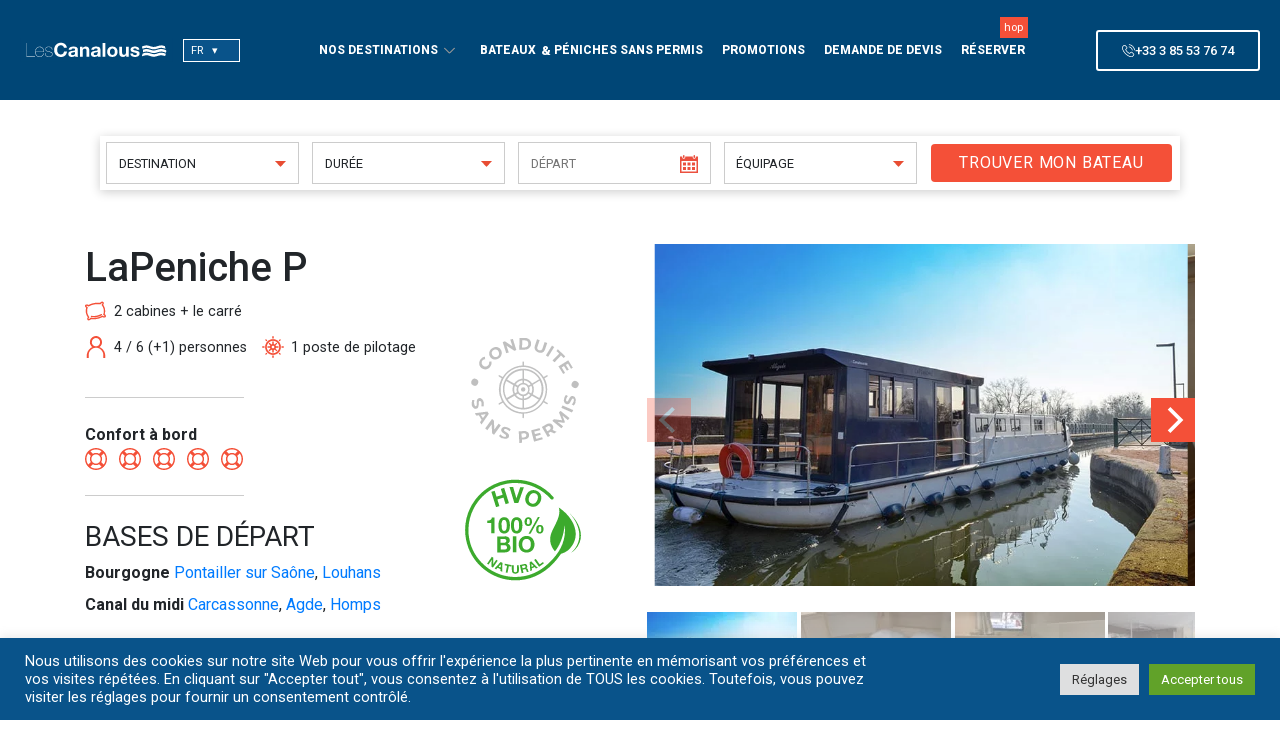

--- FILE ---
content_type: text/html; charset=UTF-8
request_url: https://www.lescanalous.com/bateau/lapeniche-p/
body_size: 35339
content:
<!doctype html>
<html lang="fr-FR">
  <head>
      <!-- Google Tag Manager -->
    <script>(function(w,d,s,l,i){w[l]=w[l]||[];w[l].push({'gtm.start':
    new Date().getTime(),event:'gtm.js'});var f=d.getElementsByTagName(s)[0],
    j=d.createElement(s),dl=l!='dataLayer'?'&l='+l:'';j.defer=true;j.src=
    'https://www.googletagmanager.com/gtm.js?id='+i+dl;f.parentNode.insertBefore(j,f);
    })(window,document,'script','dataLayer','GTM-T54L3VN');</script>
    <!-- End Google Tag Manager -->
  
  <meta charset="utf-8">
  <meta http-equiv="x-ua-compatible" content="ie=edge">
  <meta name="viewport" content="width=device-width, initial-scale=1">
  <!--PINTEREST-->
  <meta name="p:domain_verify" content="d790acc40758da1cb16eefb2db972eda"/>
  <link href="https://fonts.googleapis.com/css?family=Montserrat:400,700|Stint+Ultra+Condensed" rel="stylesheet" media="print" onload="this.media='all'">
  <link rel="apple-touch-icon" sizes="180x180" href="https://www.lescanalous.com/wp-content/themes/pamplemousse/dist/images/favicons/apple-touch-icon_c9e31caf.png">
  <link rel="icon" type="image/png" sizes="32x32" href="https://www.lescanalous.com/wp-content/themes/pamplemousse/dist/images/favicons/favicon-32x32_95b167f9.png">
  <link rel="icon" type="image/png" sizes="16x16" href="https://www.lescanalous.com/wp-content/themes/pamplemousse/dist/images/favicons/favicon-16x16_1a538352.png">
  <link rel="manifest" href="https://www.lescanalous.com/wp-content/themes/pamplemousse/dist/images/favicons/manifest_47b89d54.json">
  <link rel="mask-icon" href="https://www.lescanalous.com/wp-content/themes/pamplemousse/dist/images/favicons/safari-pinned-tab_1acda6ef.svg" color="#5bbad5">
  <meta name="theme-color" content="#ffffff">
  <meta name='robots' content='index, follow, max-image-preview:large, max-snippet:-1, max-video-preview:-1' />
<link rel="alternate" hreflang="en-us" href="https://www.lescanalous.com/en/boat/lapeniche-p/" />
<link rel="alternate" hreflang="fr-fr" href="https://www.lescanalous.com/bateau/lapeniche-p/" />
<link rel="alternate" hreflang="de-de" href="https://www.lescanalous.com/de/bateau/lapeniche-p/" />
<link rel="alternate" hreflang="x-default" href="https://www.lescanalous.com/bateau/lapeniche-p/" />

	<!-- This site is optimized with the Yoast SEO plugin v26.8-RC7 - https://yoast.com/product/yoast-seo-wordpress/ -->
	<title>La Péniche P, vacances en péniche</title>
	<meta name="description" content="Découvrez les caractéristiques et détails de la Péniche P, une péniche sans permis de la flotte Cosy des Canalous." />
	<link rel="canonical" href="https://www.lescanalous.com/bateau/lapeniche-p/" />
	<meta property="og:locale" content="fr_FR" />
	<meta property="og:type" content="article" />
	<meta property="og:title" content="La Péniche P, vacances en péniche" />
	<meta property="og:description" content="Découvrez les caractéristiques et détails de la Péniche P, une péniche sans permis de la flotte Cosy des Canalous." />
	<meta property="og:url" content="https://www.lescanalous.com/bateau/lapeniche-p/" />
	<meta property="og:site_name" content="Les Canalous" />
	<meta property="article:modified_time" content="2025-10-28T09:30:46+00:00" />
	<meta property="og:image" content="https://www.lescanalous.com/wp-content/uploads/2018/03/lapenichep_1.jpg" />
	<meta property="og:image:width" content="800" />
	<meta property="og:image:height" content="500" />
	<meta property="og:image:type" content="image/jpeg" />
	<meta name="twitter:card" content="summary_large_image" />
	<meta name="twitter:label1" content="Durée de lecture estimée" />
	<meta name="twitter:data1" content="1 minute" />
	<script type="application/ld+json" class="yoast-schema-graph">{"@context":"https://schema.org","@graph":[{"@type":"WebPage","@id":"https://www.lescanalous.com/bateau/lapeniche-p/","url":"https://www.lescanalous.com/bateau/lapeniche-p/","name":"La Péniche P, vacances en péniche","isPartOf":{"@id":"https://www.lescanalous.com/#website"},"primaryImageOfPage":{"@id":"https://www.lescanalous.com/bateau/lapeniche-p/#primaryimage"},"image":{"@id":"https://www.lescanalous.com/bateau/lapeniche-p/#primaryimage"},"thumbnailUrl":"https://www.lescanalous.com/wp-content/uploads/2018/03/lapenichep_1.jpg","datePublished":"2018-03-08T10:07:00+00:00","dateModified":"2025-10-28T09:30:46+00:00","description":"Découvrez les caractéristiques et détails de la Péniche P, une péniche sans permis de la flotte Cosy des Canalous.","breadcrumb":{"@id":"https://www.lescanalous.com/bateau/lapeniche-p/#breadcrumb"},"inLanguage":"fr-FR","potentialAction":[{"@type":"ReadAction","target":["https://www.lescanalous.com/bateau/lapeniche-p/"]}]},{"@type":"ImageObject","inLanguage":"fr-FR","@id":"https://www.lescanalous.com/bateau/lapeniche-p/#primaryimage","url":"https://www.lescanalous.com/wp-content/uploads/2018/03/lapenichep_1.jpg","contentUrl":"https://www.lescanalous.com/wp-content/uploads/2018/03/lapenichep_1.jpg","width":800,"height":500},{"@type":"BreadcrumbList","@id":"https://www.lescanalous.com/bateau/lapeniche-p/#breadcrumb","itemListElement":[{"@type":"ListItem","position":1,"name":"Accueil","item":"https://www.lescanalous.com/"},{"@type":"ListItem","position":2,"name":"LaPeniche P"}]},{"@type":"WebSite","@id":"https://www.lescanalous.com/#website","url":"https://www.lescanalous.com/","name":"Les Canalous","description":"Partez à l&#039;aventure ! Location de bateaux sans permis, croisières fluviales.","potentialAction":[{"@type":"SearchAction","target":{"@type":"EntryPoint","urlTemplate":"https://www.lescanalous.com/?s={search_term_string}"},"query-input":{"@type":"PropertyValueSpecification","valueRequired":true,"valueName":"search_term_string"}}],"inLanguage":"fr-FR"}]}</script>
	<!-- / Yoast SEO plugin. -->


<link rel='dns-prefetch' href='//cdnjs.cloudflare.com' />
<link rel="alternate" title="oEmbed (JSON)" type="application/json+oembed" href="https://www.lescanalous.com/wp-json/oembed/1.0/embed?url=https%3A%2F%2Fwww.lescanalous.com%2Fbateau%2Flapeniche-p%2F" />
<link rel="alternate" title="oEmbed (XML)" type="text/xml+oembed" href="https://www.lescanalous.com/wp-json/oembed/1.0/embed?url=https%3A%2F%2Fwww.lescanalous.com%2Fbateau%2Flapeniche-p%2F&#038;format=xml" />
<style id='wp-img-auto-sizes-contain-inline-css' type='text/css'>
img:is([sizes=auto i],[sizes^="auto," i]){contain-intrinsic-size:3000px 1500px}
/*# sourceURL=wp-img-auto-sizes-contain-inline-css */
</style>
<link rel='stylesheet' id='elementor-frontend-css' href='https://www.lescanalous.com/wp-content/plugins/elementor/assets/css/frontend.min.css?ver=3.34.2' type='text/css' media='all' />
<link rel='stylesheet' id='elementor-post-49442-css' href='https://www.lescanalous.com/wp-content/uploads/elementor/css/post-49442.css?ver=1768908013' type='text/css' media='all' />
<link rel='stylesheet' id='wp-block-library-css' href='https://www.lescanalous.com/wp-includes/css/dist/block-library/style.min.css?ver=e5e347ee40a7d879f8fb3f43c5e29983' type='text/css' media='all' />
<style id='classic-theme-styles-inline-css' type='text/css'>
/*! This file is auto-generated */
.wp-block-button__link{color:#fff;background-color:#32373c;border-radius:9999px;box-shadow:none;text-decoration:none;padding:calc(.667em + 2px) calc(1.333em + 2px);font-size:1.125em}.wp-block-file__button{background:#32373c;color:#fff;text-decoration:none}
/*# sourceURL=/wp-includes/css/classic-themes.min.css */
</style>
<style id='global-styles-inline-css' type='text/css'>
:root{--wp--preset--aspect-ratio--square: 1;--wp--preset--aspect-ratio--4-3: 4/3;--wp--preset--aspect-ratio--3-4: 3/4;--wp--preset--aspect-ratio--3-2: 3/2;--wp--preset--aspect-ratio--2-3: 2/3;--wp--preset--aspect-ratio--16-9: 16/9;--wp--preset--aspect-ratio--9-16: 9/16;--wp--preset--color--black: #000000;--wp--preset--color--cyan-bluish-gray: #abb8c3;--wp--preset--color--white: #ffffff;--wp--preset--color--pale-pink: #f78da7;--wp--preset--color--vivid-red: #cf2e2e;--wp--preset--color--luminous-vivid-orange: #ff6900;--wp--preset--color--luminous-vivid-amber: #fcb900;--wp--preset--color--light-green-cyan: #7bdcb5;--wp--preset--color--vivid-green-cyan: #00d084;--wp--preset--color--pale-cyan-blue: #8ed1fc;--wp--preset--color--vivid-cyan-blue: #0693e3;--wp--preset--color--vivid-purple: #9b51e0;--wp--preset--gradient--vivid-cyan-blue-to-vivid-purple: linear-gradient(135deg,rgb(6,147,227) 0%,rgb(155,81,224) 100%);--wp--preset--gradient--light-green-cyan-to-vivid-green-cyan: linear-gradient(135deg,rgb(122,220,180) 0%,rgb(0,208,130) 100%);--wp--preset--gradient--luminous-vivid-amber-to-luminous-vivid-orange: linear-gradient(135deg,rgb(252,185,0) 0%,rgb(255,105,0) 100%);--wp--preset--gradient--luminous-vivid-orange-to-vivid-red: linear-gradient(135deg,rgb(255,105,0) 0%,rgb(207,46,46) 100%);--wp--preset--gradient--very-light-gray-to-cyan-bluish-gray: linear-gradient(135deg,rgb(238,238,238) 0%,rgb(169,184,195) 100%);--wp--preset--gradient--cool-to-warm-spectrum: linear-gradient(135deg,rgb(74,234,220) 0%,rgb(151,120,209) 20%,rgb(207,42,186) 40%,rgb(238,44,130) 60%,rgb(251,105,98) 80%,rgb(254,248,76) 100%);--wp--preset--gradient--blush-light-purple: linear-gradient(135deg,rgb(255,206,236) 0%,rgb(152,150,240) 100%);--wp--preset--gradient--blush-bordeaux: linear-gradient(135deg,rgb(254,205,165) 0%,rgb(254,45,45) 50%,rgb(107,0,62) 100%);--wp--preset--gradient--luminous-dusk: linear-gradient(135deg,rgb(255,203,112) 0%,rgb(199,81,192) 50%,rgb(65,88,208) 100%);--wp--preset--gradient--pale-ocean: linear-gradient(135deg,rgb(255,245,203) 0%,rgb(182,227,212) 50%,rgb(51,167,181) 100%);--wp--preset--gradient--electric-grass: linear-gradient(135deg,rgb(202,248,128) 0%,rgb(113,206,126) 100%);--wp--preset--gradient--midnight: linear-gradient(135deg,rgb(2,3,129) 0%,rgb(40,116,252) 100%);--wp--preset--font-size--small: 13px;--wp--preset--font-size--medium: 20px;--wp--preset--font-size--large: 36px;--wp--preset--font-size--x-large: 42px;--wp--preset--spacing--20: 0.44rem;--wp--preset--spacing--30: 0.67rem;--wp--preset--spacing--40: 1rem;--wp--preset--spacing--50: 1.5rem;--wp--preset--spacing--60: 2.25rem;--wp--preset--spacing--70: 3.38rem;--wp--preset--spacing--80: 5.06rem;--wp--preset--shadow--natural: 6px 6px 9px rgba(0, 0, 0, 0.2);--wp--preset--shadow--deep: 12px 12px 50px rgba(0, 0, 0, 0.4);--wp--preset--shadow--sharp: 6px 6px 0px rgba(0, 0, 0, 0.2);--wp--preset--shadow--outlined: 6px 6px 0px -3px rgb(255, 255, 255), 6px 6px rgb(0, 0, 0);--wp--preset--shadow--crisp: 6px 6px 0px rgb(0, 0, 0);}:where(.is-layout-flex){gap: 0.5em;}:where(.is-layout-grid){gap: 0.5em;}body .is-layout-flex{display: flex;}.is-layout-flex{flex-wrap: wrap;align-items: center;}.is-layout-flex > :is(*, div){margin: 0;}body .is-layout-grid{display: grid;}.is-layout-grid > :is(*, div){margin: 0;}:where(.wp-block-columns.is-layout-flex){gap: 2em;}:where(.wp-block-columns.is-layout-grid){gap: 2em;}:where(.wp-block-post-template.is-layout-flex){gap: 1.25em;}:where(.wp-block-post-template.is-layout-grid){gap: 1.25em;}.has-black-color{color: var(--wp--preset--color--black) !important;}.has-cyan-bluish-gray-color{color: var(--wp--preset--color--cyan-bluish-gray) !important;}.has-white-color{color: var(--wp--preset--color--white) !important;}.has-pale-pink-color{color: var(--wp--preset--color--pale-pink) !important;}.has-vivid-red-color{color: var(--wp--preset--color--vivid-red) !important;}.has-luminous-vivid-orange-color{color: var(--wp--preset--color--luminous-vivid-orange) !important;}.has-luminous-vivid-amber-color{color: var(--wp--preset--color--luminous-vivid-amber) !important;}.has-light-green-cyan-color{color: var(--wp--preset--color--light-green-cyan) !important;}.has-vivid-green-cyan-color{color: var(--wp--preset--color--vivid-green-cyan) !important;}.has-pale-cyan-blue-color{color: var(--wp--preset--color--pale-cyan-blue) !important;}.has-vivid-cyan-blue-color{color: var(--wp--preset--color--vivid-cyan-blue) !important;}.has-vivid-purple-color{color: var(--wp--preset--color--vivid-purple) !important;}.has-black-background-color{background-color: var(--wp--preset--color--black) !important;}.has-cyan-bluish-gray-background-color{background-color: var(--wp--preset--color--cyan-bluish-gray) !important;}.has-white-background-color{background-color: var(--wp--preset--color--white) !important;}.has-pale-pink-background-color{background-color: var(--wp--preset--color--pale-pink) !important;}.has-vivid-red-background-color{background-color: var(--wp--preset--color--vivid-red) !important;}.has-luminous-vivid-orange-background-color{background-color: var(--wp--preset--color--luminous-vivid-orange) !important;}.has-luminous-vivid-amber-background-color{background-color: var(--wp--preset--color--luminous-vivid-amber) !important;}.has-light-green-cyan-background-color{background-color: var(--wp--preset--color--light-green-cyan) !important;}.has-vivid-green-cyan-background-color{background-color: var(--wp--preset--color--vivid-green-cyan) !important;}.has-pale-cyan-blue-background-color{background-color: var(--wp--preset--color--pale-cyan-blue) !important;}.has-vivid-cyan-blue-background-color{background-color: var(--wp--preset--color--vivid-cyan-blue) !important;}.has-vivid-purple-background-color{background-color: var(--wp--preset--color--vivid-purple) !important;}.has-black-border-color{border-color: var(--wp--preset--color--black) !important;}.has-cyan-bluish-gray-border-color{border-color: var(--wp--preset--color--cyan-bluish-gray) !important;}.has-white-border-color{border-color: var(--wp--preset--color--white) !important;}.has-pale-pink-border-color{border-color: var(--wp--preset--color--pale-pink) !important;}.has-vivid-red-border-color{border-color: var(--wp--preset--color--vivid-red) !important;}.has-luminous-vivid-orange-border-color{border-color: var(--wp--preset--color--luminous-vivid-orange) !important;}.has-luminous-vivid-amber-border-color{border-color: var(--wp--preset--color--luminous-vivid-amber) !important;}.has-light-green-cyan-border-color{border-color: var(--wp--preset--color--light-green-cyan) !important;}.has-vivid-green-cyan-border-color{border-color: var(--wp--preset--color--vivid-green-cyan) !important;}.has-pale-cyan-blue-border-color{border-color: var(--wp--preset--color--pale-cyan-blue) !important;}.has-vivid-cyan-blue-border-color{border-color: var(--wp--preset--color--vivid-cyan-blue) !important;}.has-vivid-purple-border-color{border-color: var(--wp--preset--color--vivid-purple) !important;}.has-vivid-cyan-blue-to-vivid-purple-gradient-background{background: var(--wp--preset--gradient--vivid-cyan-blue-to-vivid-purple) !important;}.has-light-green-cyan-to-vivid-green-cyan-gradient-background{background: var(--wp--preset--gradient--light-green-cyan-to-vivid-green-cyan) !important;}.has-luminous-vivid-amber-to-luminous-vivid-orange-gradient-background{background: var(--wp--preset--gradient--luminous-vivid-amber-to-luminous-vivid-orange) !important;}.has-luminous-vivid-orange-to-vivid-red-gradient-background{background: var(--wp--preset--gradient--luminous-vivid-orange-to-vivid-red) !important;}.has-very-light-gray-to-cyan-bluish-gray-gradient-background{background: var(--wp--preset--gradient--very-light-gray-to-cyan-bluish-gray) !important;}.has-cool-to-warm-spectrum-gradient-background{background: var(--wp--preset--gradient--cool-to-warm-spectrum) !important;}.has-blush-light-purple-gradient-background{background: var(--wp--preset--gradient--blush-light-purple) !important;}.has-blush-bordeaux-gradient-background{background: var(--wp--preset--gradient--blush-bordeaux) !important;}.has-luminous-dusk-gradient-background{background: var(--wp--preset--gradient--luminous-dusk) !important;}.has-pale-ocean-gradient-background{background: var(--wp--preset--gradient--pale-ocean) !important;}.has-electric-grass-gradient-background{background: var(--wp--preset--gradient--electric-grass) !important;}.has-midnight-gradient-background{background: var(--wp--preset--gradient--midnight) !important;}.has-small-font-size{font-size: var(--wp--preset--font-size--small) !important;}.has-medium-font-size{font-size: var(--wp--preset--font-size--medium) !important;}.has-large-font-size{font-size: var(--wp--preset--font-size--large) !important;}.has-x-large-font-size{font-size: var(--wp--preset--font-size--x-large) !important;}
:where(.wp-block-post-template.is-layout-flex){gap: 1.25em;}:where(.wp-block-post-template.is-layout-grid){gap: 1.25em;}
:where(.wp-block-term-template.is-layout-flex){gap: 1.25em;}:where(.wp-block-term-template.is-layout-grid){gap: 1.25em;}
:where(.wp-block-columns.is-layout-flex){gap: 2em;}:where(.wp-block-columns.is-layout-grid){gap: 2em;}
:root :where(.wp-block-pullquote){font-size: 1.5em;line-height: 1.6;}
/*# sourceURL=global-styles-inline-css */
</style>
<link rel='stylesheet' id='cookie-law-info-css' href='https://www.lescanalous.com/wp-content/plugins/cookie-law-info/legacy/public/css/cookie-law-info-public.css?ver=3.3.9.1' type='text/css' media='all' />
<link rel='stylesheet' id='cookie-law-info-gdpr-css' href='https://www.lescanalous.com/wp-content/plugins/cookie-law-info/legacy/public/css/cookie-law-info-gdpr.css?ver=3.3.9.1' type='text/css' media='all' />
<link rel='stylesheet' id='datepicker/css-css' href='//cdnjs.cloudflare.com/ajax/libs/air-datepicker/2.2.3/css/datepicker.min.css' type='text/css' media='all' />
<link rel='stylesheet' id='daterangepicker/css-css' href='//cdnjs.cloudflare.com/ajax/libs/jquery-date-range-picker/0.21.1/daterangepicker.min.css' type='text/css' media='all' />
<link rel='stylesheet' id='sage/main.css-css' href='https://www.lescanalous.com/wp-content/themes/pamplemousse/dist/styles/main_b7562d3b.css' type='text/css' media='all' />
<link rel='stylesheet' id='dflip-style-css' href='https://www.lescanalous.com/wp-content/plugins/3d-flipbook-dflip-lite/assets/css/dflip.min.css?ver=2.4.20' type='text/css' media='all' />
<style id='wp-typography-custom-inline-css' type='text/css'>
sup, sub{font-size: 75%;line-height: 100%}sup{vertical-align: 60%}sub{vertical-align: -10%}.amp{font-family: Baskerville, "Goudy Old Style", Palatino, "Book Antiqua", "Warnock Pro", serif;font-size: 1.1em;font-style: italic;font-weight: normal;line-height: 1em}.caps{font-size: 90%}.dquo{margin-left: -0.4em}.quo{margin-left: -0.2em}.pull-single{margin-left: -0.15em}.push-single{margin-right: 0.15em}.pull-double{margin-left: -0.38em}.push-double{margin-right: 0.38em}
/*# sourceURL=wp-typography-custom-inline-css */
</style>
<style id='wp-typography-safari-font-workaround-inline-css' type='text/css'>
body {-webkit-font-feature-settings: "liga";font-feature-settings: "liga";-ms-font-feature-settings: normal;}
/*# sourceURL=wp-typography-safari-font-workaround-inline-css */
</style>
<link rel='stylesheet' id='ekit-widget-styles-css' href='https://www.lescanalous.com/wp-content/plugins/elementskit-lite/widgets/init/assets/css/widget-styles.css?ver=3.7.8' type='text/css' media='all' />
<link rel='stylesheet' id='ekit-responsive-css' href='https://www.lescanalous.com/wp-content/plugins/elementskit-lite/widgets/init/assets/css/responsive.css?ver=3.7.8' type='text/css' media='all' />
<link rel='stylesheet' id='elementor-gf-roboto-css' href='https://fonts.googleapis.com/css?family=Roboto:100,100italic,200,200italic,300,300italic,400,400italic,500,500italic,600,600italic,700,700italic,800,800italic,900,900italic&#038;display=auto' type='text/css' media='all' />
<script type="text/javascript" src="https://www.lescanalous.com/wp-content/plugins/svg-support/vendor/DOMPurify/DOMPurify.min.js?ver=2.5.8" id="bodhi-dompurify-library-js"></script>
<script type="text/javascript" src="https://www.lescanalous.com/wp-includes/js/jquery/jquery.min.js?ver=3.7.1" id="jquery-core-js"></script>
<script type="text/javascript" src="https://www.lescanalous.com/wp-includes/js/jquery/jquery-migrate.min.js?ver=3.4.1" id="jquery-migrate-js"></script>
<script type="text/javascript" id="cookie-law-info-js-extra">
/* <![CDATA[ */
var Cli_Data = {"nn_cookie_ids":[],"cookielist":[],"non_necessary_cookies":[],"ccpaEnabled":"","ccpaRegionBased":"","ccpaBarEnabled":"","strictlyEnabled":["necessary","obligatoire"],"ccpaType":"gdpr","js_blocking":"1","custom_integration":"","triggerDomRefresh":"","secure_cookies":""};
var cli_cookiebar_settings = {"animate_speed_hide":"500","animate_speed_show":"500","background":"#09538a","border":"#b1a6a6c2","border_on":"","button_1_button_colour":"#61a229","button_1_button_hover":"#4e8221","button_1_link_colour":"#fff","button_1_as_button":"1","button_1_new_win":"","button_2_button_colour":"#333","button_2_button_hover":"#292929","button_2_link_colour":"#444","button_2_as_button":"","button_2_hidebar":"","button_3_button_colour":"#dedfe0","button_3_button_hover":"#b2b2b3","button_3_link_colour":"#333333","button_3_as_button":"","button_3_new_win":"","button_4_button_colour":"#dedfe0","button_4_button_hover":"#b2b2b3","button_4_link_colour":"#333333","button_4_as_button":"1","button_7_button_colour":"#61a229","button_7_button_hover":"#4e8221","button_7_link_colour":"#fff","button_7_as_button":"1","button_7_new_win":"","font_family":"inherit","header_fix":"","notify_animate_hide":"1","notify_animate_show":"","notify_div_id":"#cookie-law-info-bar","notify_position_horizontal":"right","notify_position_vertical":"bottom","scroll_close":"","scroll_close_reload":"","accept_close_reload":"","reject_close_reload":"","showagain_tab":"","showagain_background":"#fff","showagain_border":"#000","showagain_div_id":"#cookie-law-info-again","showagain_x_position":"100px","text":"#ffffff","show_once_yn":"","show_once":"10000","logging_on":"","as_popup":"","popup_overlay":"1","bar_heading_text":"","cookie_bar_as":"banner","popup_showagain_position":"bottom-right","widget_position":"left"};
var log_object = {"ajax_url":"https://www.lescanalous.com/wp-admin/admin-ajax.php"};
//# sourceURL=cookie-law-info-js-extra
/* ]]> */
</script>
<script type="text/javascript" src="https://www.lescanalous.com/wp-content/plugins/cookie-law-info/legacy/public/js/cookie-law-info-public.js?ver=3.3.9.1" id="cookie-law-info-js"></script>
<script type="text/javascript" id="bodhi_svg_inline-js-extra">
/* <![CDATA[ */
var svgSettings = {"skipNested":""};
//# sourceURL=bodhi_svg_inline-js-extra
/* ]]> */
</script>
<script type="text/javascript" src="https://www.lescanalous.com/wp-content/plugins/svg-support/js/min/svgs-inline-min.js" id="bodhi_svg_inline-js"></script>
<script type="text/javascript" id="bodhi_svg_inline-js-after">
/* <![CDATA[ */
cssTarget={"Bodhi":"img.style-svg","ForceInlineSVG":"style-svg"};ForceInlineSVGActive="false";frontSanitizationEnabled="on";
//# sourceURL=bodhi_svg_inline-js-after
/* ]]> */
</script>
<link rel="https://api.w.org/" href="https://www.lescanalous.com/wp-json/" /><link rel="EditURI" type="application/rsd+xml" title="RSD" href="https://www.lescanalous.com/xmlrpc.php?rsd" />

<link rel='shortlink' href='https://www.lescanalous.com/?p=456' />
<meta name="generator" content="WPML ver:4.8.6 stt:38,1,4,3,27;" />
<meta name="generator" content="Elementor 3.34.2; features: additional_custom_breakpoints; settings: css_print_method-external, google_font-enabled, font_display-auto">
<style type="text/css">.recentcomments a{display:inline !important;padding:0 !important;margin:0 !important;}</style>			<style>
				.e-con.e-parent:nth-of-type(n+4):not(.e-lazyloaded):not(.e-no-lazyload),
				.e-con.e-parent:nth-of-type(n+4):not(.e-lazyloaded):not(.e-no-lazyload) * {
					background-image: none !important;
				}
				@media screen and (max-height: 1024px) {
					.e-con.e-parent:nth-of-type(n+3):not(.e-lazyloaded):not(.e-no-lazyload),
					.e-con.e-parent:nth-of-type(n+3):not(.e-lazyloaded):not(.e-no-lazyload) * {
						background-image: none !important;
					}
				}
				@media screen and (max-height: 640px) {
					.e-con.e-parent:nth-of-type(n+2):not(.e-lazyloaded):not(.e-no-lazyload),
					.e-con.e-parent:nth-of-type(n+2):not(.e-lazyloaded):not(.e-no-lazyload) * {
						background-image: none !important;
					}
				}
			</style>
			<link rel="icon" href="https://www.lescanalous.com/wp-content/uploads/2022/10/cropped-wave-1-32x32.png" sizes="32x32" />
<link rel="icon" href="https://www.lescanalous.com/wp-content/uploads/2022/10/cropped-wave-1-192x192.png" sizes="192x192" />
<link rel="apple-touch-icon" href="https://www.lescanalous.com/wp-content/uploads/2022/10/cropped-wave-1-180x180.png" />
<meta name="msapplication-TileImage" content="https://www.lescanalous.com/wp-content/uploads/2022/10/cropped-wave-1-270x270.png" />
		<style type="text/css" id="wp-custom-css">
			#mega-menu-ju{
	box-shadow:
    0 12px 24px rgba(0, 0, 0, 0.08),
    0 2px 6px rgba(0, 0, 0, 0.04);
}

.elementor-shortcode .header-flags a{ color:#fff}

.elementor-element-d32ab1a img{
	margin:0;
}

.ekit-menu-nav-link .amp {
  font-family: inherit;
  font-weight: inherit;
  font-style: inherit;
  letter-spacing: inherit;
	    margin-left: 5px;
}


.elementor-element-d32ab1a .menu-item:last-child:before {
      display: block;
    content: "hop";
    background-color: #f45038;
    color: #fff;
    -ms-flex-item-align: end;
    align-self: flex-end;
    font-size: .7em;
    padding: .2em .4em .25em;
    position: absolute;
    top: 0.65em;
    right: 3px;
}


@media (max-width: 1024px) {
  .elementor-49442 
  .elementor-element.elementor-element-6297899 
  .elementskit-navbar-nav > li > a {
    height: auto;
  }

}

.elementor-element.elementor-element-6297899 .elementskit-menu-container{
		z-index:10000;
	}


header.header-top-desktop{
	display:none;
}
.header-top-mobile{
	display:none !important;
}

.header-flags{
	width:100%;
	margin-left: 0;
	margin-right:0;
}
.ekit-wid-con li{
	  list-style: none !important;

}

@media (min-width: 1364px) {
.elementor-49442 .elementor-element.elementor-element-6297899 .elementskit-navbar-nav > li > a{
	    font-size: 14px;
	}
}

@media screen and (min-width: 1020px) and (max-width: 1364px) {
	.elementskit-navbar-nav-default .elementskit-navbar-nav>li>a{
		    padding: 0px 6px 0px 13px !important;
	}
}
.logo-ju a{ width:100%}		</style>
		</head>

  <body class="wp-singular boats-template-default single single-boats postid-456 wp-theme-pamplemousseresources wp-child-theme-pamplemousseresources lapeniche-p elementor-default elementor-kit-12671">
    <!-- Google Tag Manager (noscript) -->
<noscript><iframe src="https://www.googletagmanager.com/ns.html?id=GTM-T54L3VN"
height="0" width="0" style="display:none;visibility:hidden"></iframe></noscript>
<!-- End Google Tag Manager (noscript) -->
    <svg xmlns="http://www.w3.org/2000/svg" style="display: none;">
  
  <symbol id="icon-logo" viewBox="0 0 396.5 41.1">
    <g>
      <path fill-rule="evenodd" clip-rule="evenodd" fill="currentColor" d="M392.6,11.7c0.6,2.7,1.5,5.1,2.4,7.6c-4.9-0.8-8.9-3-14.1-2.6
        c-7.9,0.6-12.6,5.2-21.8,4.3c-6.6-0.6-12.9-4.8-19.7-4.3c-3.4,0.3-6.1,1.3-9.7,2.6c-1.1-1.8-1.7-4.1-2.2-6.5
        c4.1-1.1,8-3.1,12.5-3.2c6.4-0.2,12.9,4,20.1,4.5c7.4,0.6,15.1-4.5,22.1-4.5C385.6,9.5,389,10.6,392.6,11.7"/>
      <path fill-rule="evenodd" clip-rule="evenodd" fill="currentColor" d="M396.3,23.5c0.1,2.3,0.5,5.2-0.2,7.1c-3.9-1-7.4-2.9-11.7-3.2
        c-8.9-0.7-15.4,5-24.7,4.3c-7-0.5-13.5-4.8-20.6-4.3c-2.8,0.2-5.2,1.2-8.4,1.9c0.3-2.8-0.4-4.7-0.4-7.1c4.1-1.1,6.9-2.6,12.5-2.2
        c5.9,0.4,11.2,3.9,16.9,4.3c6.7,0.5,13.2-3.7,20.5-4.3C386,19.6,391.2,21.6,396.3,23.5"/>
      <path fill-rule="evenodd" clip-rule="evenodd" fill="currentColor" d="M395.5,33.7c-0.3,2.5-1.4,4.4-1.9,6.7c-4.5-1.3-8-2.7-12.5-2.4
        c-7.7,0.6-12.6,5-21.4,4.3c-5.8-0.4-11.1-3.8-16.9-4.3c-5.6-0.5-9.4,1.7-15.1,3c0.5-2.9,1.7-5.2,2.4-8c4.2-1.3,7.2-2.9,13.2-2.4
        c7.4,0.6,13.6,4.9,20.3,4.3c7.1-0.6,12.4-5.2,21.4-4.3C388.4,31,392,32.7,395.5,33.7"/>
      <polygon fill="currentColor" points="24,41.1 24,42.2 0,42.2 0,2.9 1.1,2.9 1.1,41.1   "/>
      <path fill="currentColor" d="M26,28.3c0.1,7.6,3.1,13.5,11.2,13.5c5.8,0,10.1-3.2,11.1-9.3h1.1c-0.8,6.5-5.6,10.4-12,10.4
        c-8.7,0.1-12.4-6.4-12.4-14.8c0-9.4,6-14.8,12.4-14.8c8.8,0,12.7,7.3,12.4,15H26z M48.5,27.2c0.1-6.9-3.8-12.8-11.2-12.8
        c-6.1,0-11,4.9-11.4,12.8H48.5z"/>
      <path fill="currentColor" d="M72.4,22.3c0-5.7-3.7-7.9-9.1-7.9c-7.9,0-8.5,5-8.5,6c0,2.8,1.2,4.2,3.1,4.9c2,0.8,4.2,1.3,7.3,2.1
        c4.3,1.1,9.1,2.2,9.1,7.6c0,5.7-5.3,7.9-10.2,7.9c-7.4,0-11.4-3.2-11.4-10.3h1.1c0,6.3,3.8,9.2,10.3,9.2c4.1,0,9.1-1.8,9.1-6.7
        c0-5-4.9-5.8-9.7-7c-2.7-0.7-4.7-1.2-6.3-1.9c-2.3-1-3.4-2.8-3.4-5.8c0-3.1,2.5-7.1,9.6-7.1c6.3,0,10.2,2.7,10.2,9H72.4z"/>
      <path fill="currentColor" d="M105.4,13.4c-0.5-0.8-1.2-1.5-1.9-2.2c-0.8-0.6-1.6-1.1-2.6-1.5c-1-0.3-2-0.5-3.1-0.5
        c-1.9,0-3.6,0.4-4.9,1.1c-1.4,0.8-2.5,1.8-3.3,3c-0.8,1.3-1.5,2.7-1.8,4.3c-0.4,1.6-0.6,3.3-0.6,5c0,1.6,0.2,3.3,0.6,4.8
        c0.4,1.6,1,3,1.8,4.2c0.8,1.2,1.9,2.2,3.3,3c1.4,0.8,3,1.1,4.9,1.1c2.6,0,4.7-0.8,6.2-2.4c1.5-1.6,2.4-3.7,2.7-6.4h8.4
        c-0.2,2.5-0.8,4.7-1.7,6.7c-0.9,2-2.1,3.7-3.6,5.1c-1.5,1.4-3.3,2.5-5.3,3.2c-2,0.7-4.2,1.1-6.7,1.1c-3,0-5.7-0.5-8.1-1.6
        c-2.4-1-4.4-2.5-6.1-4.3c-1.6-1.8-2.9-4-3.8-6.5c-0.9-2.5-1.3-5.1-1.3-8c0-2.9,0.4-5.7,1.3-8.2c0.9-2.5,2.1-4.7,3.8-6.6
        c1.6-1.9,3.7-3.3,6.1-4.4C92.1,2.5,94.8,2,97.8,2c2.2,0,4.2,0.3,6.1,0.9c1.9,0.6,3.6,1.5,5.2,2.7c1.5,1.2,2.8,2.7,3.8,4.4
        c1,1.8,1.6,3.8,1.9,6h-8.4C106.2,15.1,105.9,14.2,105.4,13.4"/>
      <path fill="currentColor" d="M121.2,17.9c0.8-1.2,1.8-2.2,3.1-2.9c1.2-0.7,2.6-1.3,4.2-1.6c1.6-0.3,3.1-0.5,4.7-0.5
        c1.4,0,2.9,0.1,4.3,0.3c1.5,0.2,2.8,0.6,4,1.2c1.2,0.6,2.2,1.4,3,2.4c0.8,1,1.2,2.4,1.2,4.2v14.8c0,1.3,0.1,2.5,0.2,3.7
        c0.1,1.2,0.4,2.1,0.8,2.6h-7.9c-0.1-0.4-0.3-0.9-0.4-1.3c-0.1-0.5-0.2-0.9-0.2-1.4c-1.2,1.3-2.7,2.2-4.4,2.7
        c-1.7,0.5-3.4,0.8-5.2,0.8c-1.4,0-2.6-0.2-3.8-0.5c-1.2-0.3-2.2-0.8-3.1-1.5c-0.9-0.7-1.6-1.6-2.1-2.6c-0.5-1.1-0.7-2.3-0.7-3.8
        c0-1.6,0.3-2.9,0.9-4c0.6-1,1.3-1.9,2.2-2.5c0.9-0.6,1.9-1.1,3.1-1.4c1.2-0.3,2.3-0.6,3.5-0.7c1.2-0.2,2.3-0.3,3.5-0.4
        c1.1-0.1,2.1-0.3,3-0.5c0.9-0.2,1.6-0.5,2.1-1c0.5-0.4,0.8-1,0.7-1.8c0-0.8-0.1-1.5-0.4-2c-0.3-0.5-0.6-0.9-1.1-1.2
        c-0.5-0.3-1-0.5-1.6-0.6c-0.6-0.1-1.3-0.1-2-0.1c-1.5,0-2.7,0.3-3.6,1c-0.9,0.7-1.4,1.8-1.5,3.3h-7.8
        C119.9,20.7,120.4,19.2,121.2,17.9 M136.6,29c-0.5,0.2-1,0.3-1.6,0.4c-0.6,0.1-1.2,0.2-1.8,0.3c-0.6,0.1-1.2,0.2-1.9,0.3
        c-0.6,0.1-1.2,0.3-1.7,0.4c-0.6,0.2-1.1,0.4-1.5,0.7c-0.4,0.3-0.8,0.7-1,1.2c-0.3,0.5-0.4,1.1-0.4,1.8c0,0.7,0.1,1.3,0.4,1.8
        c0.3,0.5,0.6,0.9,1,1.1c0.4,0.3,1,0.5,1.5,0.6c0.6,0.1,1.2,0.2,1.8,0.2c1.5,0,2.7-0.3,3.6-0.8c0.8-0.5,1.5-1.1,1.9-1.8
        c0.4-0.7,0.7-1.4,0.7-2.2c0.1-0.7,0.1-1.3,0.1-1.8v-2.9C137.5,28.6,137.1,28.8,136.6,29"/>
      <path fill="currentColor" d="M159.1,13.8v4h0.2c1-1.6,2.3-2.8,3.8-3.6c1.6-0.8,3.2-1.1,4.8-1.1c2.1,0,3.8,0.3,5.1,0.9
        c1.3,0.6,2.4,1.4,3.2,2.4c0.8,1,1.3,2.2,1.6,3.7c0.3,1.4,0.5,3.1,0.5,4.8v17.5h-7.8V26.1c0-2.3-0.4-4.1-1.1-5.2
        c-0.7-1.2-2-1.7-3.9-1.7c-2.1,0-3.7,0.6-4.6,1.9c-1,1.3-1.4,3.3-1.4,6.2v14.9h-7.8V13.8H159.1z"/>
      <path fill="currentColor" d="M185.3,17.9c0.8-1.2,1.8-2.2,3.1-2.9c1.2-0.7,2.6-1.3,4.2-1.6c1.6-0.3,3.1-0.5,4.7-0.5
        c1.4,0,2.9,0.1,4.3,0.3c1.5,0.2,2.8,0.6,4,1.2c1.2,0.6,2.2,1.4,3,2.4c0.8,1,1.2,2.4,1.2,4.2v14.8c0,1.3,0.1,2.5,0.2,3.7
        c0.1,1.2,0.4,2.1,0.8,2.6h-7.9c-0.1-0.4-0.3-0.9-0.4-1.3c-0.1-0.5-0.2-0.9-0.2-1.4c-1.2,1.3-2.7,2.2-4.4,2.7
        c-1.7,0.5-3.4,0.8-5.2,0.8c-1.4,0-2.6-0.2-3.8-0.5c-1.2-0.3-2.2-0.8-3.1-1.5c-0.9-0.7-1.6-1.6-2.1-2.6c-0.5-1.1-0.7-2.3-0.7-3.8
        c0-1.6,0.3-2.9,0.9-4c0.6-1,1.3-1.9,2.2-2.5c0.9-0.6,1.9-1.1,3.1-1.4c1.2-0.3,2.3-0.6,3.5-0.7c1.2-0.2,2.3-0.3,3.5-0.4
        c1.1-0.1,2.1-0.3,3-0.5c0.9-0.2,1.6-0.5,2.1-1c0.5-0.4,0.8-1,0.7-1.8c0-0.8-0.1-1.5-0.4-2s-0.6-0.9-1.1-1.2c-0.5-0.3-1-0.5-1.6-0.6
        c-0.6-0.1-1.3-0.1-2-0.1c-1.5,0-2.7,0.3-3.6,1c-0.9,0.7-1.4,1.8-1.5,3.3H184C184.1,20.7,184.5,19.2,185.3,17.9 M200.8,29
        c-0.5,0.2-1,0.3-1.6,0.4c-0.6,0.1-1.2,0.2-1.8,0.3c-0.6,0.1-1.2,0.2-1.9,0.3c-0.6,0.1-1.2,0.3-1.7,0.4c-0.6,0.2-1.1,0.4-1.5,0.7
        c-0.4,0.3-0.8,0.7-1,1.2c-0.3,0.5-0.4,1.1-0.4,1.8c0,0.7,0.1,1.3,0.4,1.8c0.3,0.5,0.6,0.9,1,1.1c0.4,0.3,1,0.5,1.5,0.6
        c0.6,0.1,1.2,0.2,1.8,0.2c1.5,0,2.7-0.3,3.6-0.8c0.8-0.5,1.5-1.1,1.9-1.8c0.4-0.7,0.6-1.4,0.7-2.2c0.1-0.7,0.1-1.3,0.1-1.8v-2.9
        C201.7,28.6,201.3,28.8,200.8,29"/>
      <rect x="216.1" y="2.9" fill="currentColor" width="7.8" height="39.3"/>
      <path fill="currentColor" d="M229.2,28c0-2.3,0.3-4.3,1-6.2c0.7-1.9,1.7-3.4,3-4.7c1.3-1.3,2.8-2.3,4.6-3c1.8-0.7,3.8-1.1,6-1.1
        c2.2,0,4.3,0.4,6.1,1.1c1.8,0.7,3.4,1.7,4.6,3c1.3,1.3,2.3,2.9,3,4.7c0.7,1.9,1,3.9,1,6.2c0,2.3-0.3,4.3-1,6.2
        c-0.7,1.8-1.7,3.4-3,4.7c-1.3,1.3-2.8,2.3-4.6,3c-1.8,0.7-3.8,1-6.1,1c-2.2,0-4.3-0.3-6-1c-1.8-0.7-3.3-1.7-4.6-3
        c-1.3-1.3-2.3-2.9-3-4.7C229.5,32.3,229.2,30.3,229.2,28 M237,28c0,1.1,0.1,2.2,0.3,3.3c0.2,1.1,0.6,2.1,1.1,2.9
        c0.5,0.9,1.2,1.5,2.1,2.1c0.9,0.5,2,0.8,3.3,0.8c1.3,0,2.4-0.3,3.3-0.8c0.9-0.5,1.6-1.2,2.1-2.1c0.5-0.9,0.9-1.8,1.1-2.9
        c0.2-1.1,0.3-2.2,0.3-3.3c0-1.1-0.1-2.3-0.3-3.4c-0.2-1.1-0.6-2.1-1.1-2.9c-0.5-0.8-1.2-1.5-2.1-2.1c-0.9-0.5-2-0.8-3.3-0.8
        c-1.3,0-2.4,0.3-3.3,0.8c-0.9,0.5-1.6,1.2-2.1,2.1c-0.5,0.8-0.9,1.8-1.1,2.9C237.1,25.8,237,26.9,237,28"/>
      <path fill="currentColor" d="M282.9,42.2v-4h-0.2c-1,1.6-2.3,2.8-3.8,3.6s-3.2,1.1-4.8,1.1c-2.1,0-3.8-0.3-5.1-0.8
        c-1.3-0.6-2.4-1.3-3.2-2.3c-0.8-1-1.3-2.2-1.6-3.7c-0.3-1.4-0.5-3.1-0.5-4.8V13.8h7.8v16.1c0,2.3,0.4,4.1,1.1,5.3
        c0.7,1.2,2,1.7,3.9,1.7c2.1,0,3.7-0.6,4.6-1.9c1-1.3,1.4-3.3,1.4-6.2V13.8h7.8v28.4H282.9z"/>
      <path fill="currentColor" d="M302.8,35.1c0.3,0.6,0.8,1.1,1.3,1.5c0.5,0.4,1.2,0.7,1.9,0.9c0.7,0.2,1.5,0.3,2.2,0.3
        c0.5,0,1.1-0.1,1.7-0.2c0.6-0.1,1.2-0.3,1.6-0.6c0.5-0.3,0.9-0.6,1.2-1.1c0.3-0.5,0.5-1,0.5-1.7c0-1.2-0.8-2.1-2.3-2.6
        c-1.6-0.6-3.7-1.2-6.5-1.8c-1.1-0.3-2.2-0.6-3.3-0.9c-1.1-0.3-2-0.8-2.9-1.4c-0.8-0.6-1.5-1.3-2-2.1c-0.5-0.9-0.8-1.9-0.8-3.2
        c0-1.8,0.4-3.3,1.1-4.5c0.7-1.2,1.7-2.1,2.8-2.8c1.2-0.7,2.5-1.2,4-1.4s3-0.4,4.5-0.4c1.5,0,3,0.1,4.5,0.4c1.4,0.3,2.7,0.8,3.9,1.5
        c1.1,0.7,2.1,1.6,2.8,2.8c0.8,1.2,1.2,2.6,1.3,4.4H313c-0.1-1.5-0.7-2.5-1.7-3.1c-1-0.5-2.2-0.8-3.6-0.8c-0.4,0-0.9,0-1.4,0.1
        c-0.5,0.1-1,0.2-1.4,0.4c-0.4,0.2-0.8,0.4-1.1,0.8c-0.3,0.3-0.4,0.8-0.4,1.4c0,0.7,0.3,1.3,0.8,1.7c0.5,0.4,1.2,0.8,2,1.1
        c0.8,0.3,1.8,0.5,2.8,0.7c1.1,0.2,2.1,0.5,3.2,0.7c1.1,0.3,2.2,0.6,3.3,0.9c1.1,0.4,2,0.9,2.9,1.5c0.8,0.6,1.5,1.4,2,2.3
        c0.5,0.9,0.8,2,0.8,3.3c0,1.9-0.4,3.4-1.1,4.7c-0.8,1.3-1.7,2.3-2.9,3.1c-1.2,0.8-2.6,1.3-4.2,1.6c-1.6,0.3-3.1,0.5-4.8,0.5
        c-1.7,0-3.3-0.2-4.8-0.5c-1.6-0.3-3-0.9-4.2-1.6c-1.2-0.8-2.2-1.8-3-3.1c-0.8-1.3-1.2-2.9-1.3-4.8h7.4
        C302.3,33.8,302.5,34.5,302.8,35.1"/>
    </g>
  </symbol>
  
  <symbol id="icon-base" viewBox="0 0 28.4 38">
    <path fill="currentColor" d="M14.2,38c-0.4,0-0.9-0.2-1.2-0.5C11.7,35.8,0,21.6,0,14.2C0,6.4,6.4,0,14.2,0c7.8,0,14.2,6.4,14.2,14.2 c0,7.4-11.7,21.6-13.1,23.2C15.1,37.8,14.7,38,14.2,38z M14.2,3C8,3,3,8,3,14.2c0,4.8,7.3,14.9,11.2,19.9 c3.9-5,11.2-15.1,11.2-19.9C25.4,8,20.4,3,14.2,3z"/>
    <path fill="currentColor" d="M14.2,18.7c-2.5,0-4.5-2-4.5-4.5s2-4.5,4.5-4.5c2.5,0,4.5,2,4.5,4.5S16.7,18.7,14.2,18.7z"/>
  </symbol>

  <symbol id="icon-cabins" viewbox="0 0 21 18">
    <path fill-rule="evenodd" fill="currentColor" d="M19.895,14.421 C19.514,15.276 18.381,15.604 17.045,15.028 C16.891,14.949 16.744,14.873 16.613,14.781 C13.208,16.579 9.548,17.243 5.729,16.754 C5.638,16.883 5.532,17.010 5.411,17.135 C4.877,17.688 4.215,18.005 3.594,18.005 C3.168,18.005 2.797,17.855 2.523,17.572 C1.929,16.957 1.987,15.883 2.638,14.947 C0.767,12.232 0.252,9.221 1.108,5.990 C0.182,5.370 -0.238,4.368 0.127,3.576 C0.504,2.729 1.642,2.399 2.974,2.974 C3.141,3.060 3.276,3.141 3.398,3.226 C6.805,1.425 10.467,0.760 14.290,1.248 C14.381,1.120 14.487,0.992 14.608,0.867 C15.142,0.315 15.804,-0.002 16.425,-0.002 C16.851,-0.002 17.222,0.148 17.496,0.431 C18.104,1.060 18.033,2.156 17.354,3.064 C19.216,5.769 19.729,8.765 18.879,11.975 C19.835,12.593 20.261,13.587 19.895,14.421 ZM18.676,13.756 C18.607,13.560 18.376,13.264 17.947,13.062 C17.892,13.047 17.845,13.021 17.810,12.995 C17.509,12.843 17.369,12.502 17.478,12.164 C18.460,8.984 17.966,6.065 16.008,3.491 C15.893,3.333 15.849,3.129 15.884,2.939 C15.916,2.776 16.003,2.637 16.132,2.546 C16.140,2.535 16.151,2.523 16.162,2.511 C16.671,1.984 16.672,1.475 16.602,1.393 C16.608,1.399 16.583,1.373 16.457,1.373 C16.209,1.373 15.858,1.558 15.541,1.856 C15.404,1.998 15.287,2.187 15.212,2.317 C15.095,2.561 14.820,2.702 14.551,2.642 C10.730,2.085 7.074,2.750 3.682,4.620 C3.456,4.737 3.207,4.717 2.993,4.569 C2.814,4.422 2.639,4.305 2.478,4.221 C2.240,4.085 2.005,4.022 1.748,4.022 C1.490,4.022 1.354,4.111 1.325,4.172 C1.320,4.182 1.313,4.229 1.343,4.314 C1.412,4.510 1.644,4.807 2.075,5.009 C2.108,5.019 2.144,5.035 2.180,5.061 C2.501,5.205 2.653,5.557 2.541,5.905 C1.546,9.059 2.041,11.990 4.012,14.613 C4.226,14.909 4.180,15.300 3.910,15.537 L3.889,15.559 C3.657,15.799 3.494,16.069 3.430,16.322 C3.375,16.537 3.416,16.641 3.435,16.661 C3.443,16.670 3.469,16.697 3.594,16.697 C3.843,16.697 4.194,16.512 4.510,16.214 C4.611,16.109 4.723,15.955 4.839,15.753 C4.957,15.508 5.231,15.370 5.500,15.428 C9.320,15.986 12.977,15.320 16.369,13.450 C16.596,13.333 16.844,13.353 17.058,13.501 C17.236,13.647 17.412,13.764 17.574,13.849 C18.108,14.098 18.630,14.004 18.694,13.897 C18.699,13.887 18.705,13.839 18.676,13.756 ZM8.454,15.054 C7.763,15.054 6.997,14.998 6.114,14.883 C5.935,14.847 5.789,14.752 5.692,14.618 C5.586,14.471 5.544,14.288 5.577,14.116 C5.611,13.941 5.714,13.783 5.860,13.683 C5.998,13.587 6.159,13.553 6.315,13.585 C9.451,14.038 12.467,13.488 15.262,11.945 C15.416,11.852 15.594,11.829 15.764,11.882 C15.925,11.932 16.062,12.045 16.152,12.199 C16.338,12.521 16.232,12.929 15.911,13.128 C13.504,14.409 11.001,15.054 8.454,15.054 Z"/>
  </symbol>

  <symbol id="icon-people" viewbox="0 0 16 19">
    <path fill-rule="evenodd" fill="currentColor" d="M12.050,10.110 L11.084,9.600 C13.413,7.850 13.900,4.519 12.171,2.161 C10.443,-0.197 7.153,-0.690 4.825,1.060 C2.496,2.811 2.010,6.141 3.738,8.499 C4.045,8.918 4.411,9.289 4.825,9.600 L3.859,10.110 C3.859,10.110 3.480,10.151 2.514,11.174 C0.901,12.706 -0.011,14.847 -0.006,17.087 L-0.006,19.001 L1.674,19.001 L1.674,17.087 C1.389,13.551 3.989,10.451 7.481,10.162 C10.972,9.874 14.034,12.506 14.319,16.042 C14.347,16.390 14.347,16.740 14.319,17.087 L14.319,19.001 L15.999,19.001 L15.999,17.087 C16.004,14.847 15.091,12.706 13.479,11.174 C13.227,10.948 12.050,10.110 12.050,10.110 ZM4.405,5.389 C4.381,3.392 5.961,1.754 7.933,1.730 C9.905,1.707 11.523,3.306 11.546,5.303 C11.569,7.301 9.989,8.938 8.017,8.962 C8.003,8.962 7.989,8.962 7.975,8.962 C6.020,8.962 4.428,7.369 4.405,5.389 Z"/>
  </symbol>

  <symbol id="icon-steering" viewbox="0 0 22 22">
    <path fill-rule="evenodd" fill="currentColor" d="M21.266,11.678 L19.563,11.678 C19.580,11.458 19.596,11.239 19.596,11.016 C19.596,10.781 19.580,10.552 19.561,10.322 L21.266,10.322 C21.671,10.322 21.999,10.627 21.999,11.001 C21.999,11.375 21.671,11.678 21.266,11.678 ZM11.000,18.924 C6.632,18.924 3.091,15.383 3.091,11.016 C3.091,6.648 6.632,3.107 11.000,3.107 C15.368,3.107 18.909,6.648 18.909,11.016 C18.909,15.383 15.368,18.924 11.000,18.924 ZM11.000,4.826 C7.581,4.826 4.810,7.597 4.810,11.016 C4.810,14.434 7.581,17.204 11.000,17.204 C14.418,17.204 17.189,14.434 17.189,11.016 C17.189,7.597 14.418,4.826 11.000,4.826 ZM13.631,12.640 L15.365,14.362 C15.085,14.728 14.760,15.056 14.398,15.341 L12.665,13.620 C12.365,13.811 12.034,13.949 11.687,14.027 L11.687,16.469 C11.462,16.496 11.233,16.516 11.000,16.516 C10.766,16.516 10.538,16.497 10.312,16.469 L10.312,14.029 C9.965,13.951 9.634,13.813 9.334,13.623 L7.603,15.342 C7.240,15.058 6.916,14.728 6.636,14.362 L8.370,12.639 C8.189,12.345 8.058,12.024 7.983,11.688 L5.542,11.688 C5.515,11.467 5.498,11.243 5.498,11.015 C5.498,10.776 5.518,10.543 5.548,10.312 L7.990,10.312 C8.066,9.978 8.198,9.660 8.379,9.369 L8.320,9.310 L8.311,9.320 L6.645,7.653 C6.928,7.287 7.255,6.958 7.620,6.674 L9.354,8.397 C9.649,8.212 9.973,8.079 10.312,8.002 L10.312,5.560 C10.538,5.532 10.766,5.515 11.000,5.515 C11.233,5.515 11.462,5.533 11.687,5.562 L11.687,8.002 C12.027,8.079 12.351,8.212 12.647,8.397 L14.296,6.760 L14.379,6.676 C14.743,6.960 15.070,7.287 15.352,7.652 L15.103,7.898 L13.681,9.321 L13.675,9.314 L13.618,9.371 C13.799,9.661 13.931,9.979 14.009,10.312 L16.452,10.312 C16.481,10.543 16.502,10.776 16.502,11.015 C16.502,11.243 16.484,11.467 16.457,11.688 L14.017,11.688 C13.942,12.024 13.812,12.346 13.631,12.640 ZM11.000,9.641 C10.240,9.641 9.624,10.256 9.624,11.016 C9.624,11.776 10.240,12.392 11.000,12.392 C11.759,12.392 12.375,11.776 12.375,11.016 C12.375,10.256 11.759,9.641 11.000,9.641 ZM17.531,5.440 C17.236,5.095 16.914,4.774 16.569,4.480 L17.595,3.454 C17.722,3.327 17.891,3.268 18.061,3.268 L18.062,3.268 C18.063,3.268 18.065,3.268 18.065,3.268 C18.235,3.271 18.407,3.339 18.539,3.471 C18.804,3.735 18.811,4.156 18.557,4.411 L17.531,5.440 ZM10.323,2.453 L10.323,0.733 C10.323,0.329 10.626,0.000 11.000,0.000 C11.374,0.000 11.677,0.329 11.677,0.733 L11.677,2.453 C11.453,2.435 11.228,2.419 11.000,2.419 C10.771,2.419 10.547,2.435 10.323,2.453 ZM3.437,4.411 C3.183,4.156 3.190,3.735 3.455,3.471 C3.587,3.339 3.759,3.275 3.929,3.268 C3.930,3.268 3.931,3.268 3.932,3.268 L3.933,3.268 C4.103,3.265 4.273,3.326 4.400,3.454 L5.428,4.481 C5.083,4.775 4.762,5.097 4.468,5.442 L3.437,4.411 ZM2.436,11.678 L0.732,11.678 C0.327,11.678 -0.000,11.375 -0.000,11.001 C-0.000,10.627 0.327,10.322 0.732,10.322 L2.438,10.322 C2.419,10.552 2.403,10.781 2.403,11.016 C2.403,11.239 2.420,11.458 2.436,11.678 ZM4.456,16.575 L4.456,16.574 C4.749,16.919 5.069,17.240 5.412,17.535 L4.400,18.546 C4.146,18.801 3.725,18.793 3.460,18.529 C3.196,18.265 3.187,17.844 3.441,17.589 L4.456,16.575 ZM11.677,19.578 L11.677,21.266 C11.677,21.671 11.374,22.000 11.000,22.000 C10.626,22.000 10.323,21.671 10.323,21.266 L10.323,19.578 C10.547,19.596 10.771,19.612 11.000,19.612 C11.228,19.612 11.453,19.596 11.677,19.578 ZM18.557,17.589 C18.811,17.844 18.804,18.265 18.539,18.529 C18.275,18.793 17.854,18.801 17.599,18.546 L16.588,17.534 C16.931,17.239 17.252,16.919 17.545,16.575 L18.557,17.589 Z"/>
  </symbol>

  <symbol id="icon-comfort" viewbox="0 0 19 19">
    <path fill-rule="evenodd" fill="currentColor" d="M9.499,-0.004 C7.067,-0.004 4.636,0.917 2.781,2.772 C-0.922,6.475 -0.922,12.505 2.781,16.215 C6.491,19.919 12.513,19.919 16.216,16.215 C19.919,12.505 19.919,6.475 16.216,2.772 C14.361,0.917 11.930,-0.004 9.499,-0.004 ZM9.499,1.253 C11.212,1.253 12.910,1.785 14.354,2.847 L12.229,4.979 C11.399,4.470 10.449,4.216 9.499,4.216 C8.556,4.216 7.606,4.470 6.768,4.979 L4.643,2.847 C6.087,1.785 7.793,1.253 9.499,1.253 ZM2.848,4.642 L4.980,6.767 C3.970,8.435 3.978,10.553 4.988,12.221 L2.848,14.353 C0.739,11.465 0.739,7.523 2.848,4.642 ZM16.149,4.642 C18.266,7.523 18.266,11.465 16.149,14.353 L14.017,12.221 C15.020,10.553 15.027,8.435 14.017,6.767 L16.149,4.642 ZM9.499,5.480 C10.524,5.480 11.549,5.869 12.334,6.662 C13.913,8.233 13.913,10.762 12.334,12.333 C10.763,13.904 8.234,13.904 6.663,12.333 C5.092,10.762 5.092,8.233 6.663,6.662 C7.449,5.869 8.474,5.480 9.499,5.480 ZM6.768,14.016 C8.444,15.026 10.561,15.026 12.229,14.016 L14.354,16.148 C11.474,18.266 7.531,18.266 4.643,16.148 L6.768,14.016 Z"/>
  </symbol>  
</svg>

    
<!DOCTYPE html>
<html lang="fr-FR">

<head>
	<meta charset="UTF-8">
	<meta name="viewport" content="width=device-width, initial-scale=1.0" />
		<meta name='robots' content='index, follow, max-image-preview:large, max-snippet:-1, max-video-preview:-1' />
<link rel="alternate" hreflang="en-us" href="https://www.lescanalous.com/en/boat/lapeniche-p/" />
<link rel="alternate" hreflang="fr-fr" href="https://www.lescanalous.com/bateau/lapeniche-p/" />
<link rel="alternate" hreflang="de-de" href="https://www.lescanalous.com/de/bateau/lapeniche-p/" />
<link rel="alternate" hreflang="x-default" href="https://www.lescanalous.com/bateau/lapeniche-p/" />

	<!-- This site is optimized with the Yoast SEO plugin v26.8-RC7 - https://yoast.com/product/yoast-seo-wordpress/ -->
	<title>La Péniche P, vacances en péniche</title>
	<meta name="description" content="Découvrez les caractéristiques et détails de la Péniche P, une péniche sans permis de la flotte Cosy des Canalous." />
	<link rel="canonical" href="https://www.lescanalous.com/bateau/lapeniche-p/" />
	<meta property="og:locale" content="fr_FR" />
	<meta property="og:type" content="article" />
	<meta property="og:title" content="La Péniche P, vacances en péniche" />
	<meta property="og:description" content="Découvrez les caractéristiques et détails de la Péniche P, une péniche sans permis de la flotte Cosy des Canalous." />
	<meta property="og:url" content="https://www.lescanalous.com/bateau/lapeniche-p/" />
	<meta property="og:site_name" content="Les Canalous" />
	<meta property="article:modified_time" content="2025-10-28T09:30:46+00:00" />
	<meta property="og:image" content="https://www.lescanalous.com/wp-content/uploads/2018/03/lapenichep_1.jpg" />
	<meta property="og:image:width" content="800" />
	<meta property="og:image:height" content="500" />
	<meta property="og:image:type" content="image/jpeg" />
	<meta name="twitter:card" content="summary_large_image" />
	<meta name="twitter:label1" content="Durée de lecture estimée" />
	<meta name="twitter:data1" content="1 minute" />
	<script type="application/ld+json" class="yoast-schema-graph">{"@context":"https://schema.org","@graph":[{"@type":"WebPage","@id":"https://www.lescanalous.com/bateau/lapeniche-p/","url":"https://www.lescanalous.com/bateau/lapeniche-p/","name":"La Péniche P, vacances en péniche","isPartOf":{"@id":"https://www.lescanalous.com/#website"},"primaryImageOfPage":{"@id":"https://www.lescanalous.com/bateau/lapeniche-p/#primaryimage"},"image":{"@id":"https://www.lescanalous.com/bateau/lapeniche-p/#primaryimage"},"thumbnailUrl":"https://www.lescanalous.com/wp-content/uploads/2018/03/lapenichep_1.jpg","datePublished":"2018-03-08T10:07:00+00:00","dateModified":"2025-10-28T09:30:46+00:00","description":"Découvrez les caractéristiques et détails de la Péniche P, une péniche sans permis de la flotte Cosy des Canalous.","breadcrumb":{"@id":"https://www.lescanalous.com/bateau/lapeniche-p/#breadcrumb"},"inLanguage":"fr-FR","potentialAction":[{"@type":"ReadAction","target":["https://www.lescanalous.com/bateau/lapeniche-p/"]}]},{"@type":"ImageObject","inLanguage":"fr-FR","@id":"https://www.lescanalous.com/bateau/lapeniche-p/#primaryimage","url":"https://www.lescanalous.com/wp-content/uploads/2018/03/lapenichep_1.jpg","contentUrl":"https://www.lescanalous.com/wp-content/uploads/2018/03/lapenichep_1.jpg","width":800,"height":500},{"@type":"BreadcrumbList","@id":"https://www.lescanalous.com/bateau/lapeniche-p/#breadcrumb","itemListElement":[{"@type":"ListItem","position":1,"name":"Accueil","item":"https://www.lescanalous.com/"},{"@type":"ListItem","position":2,"name":"LaPeniche P"}]},{"@type":"WebSite","@id":"https://www.lescanalous.com/#website","url":"https://www.lescanalous.com/","name":"Les Canalous","description":"Partez à l&#039;aventure ! Location de bateaux sans permis, croisières fluviales.","potentialAction":[{"@type":"SearchAction","target":{"@type":"EntryPoint","urlTemplate":"https://www.lescanalous.com/?s={search_term_string}"},"query-input":{"@type":"PropertyValueSpecification","valueRequired":true,"valueName":"search_term_string"}}],"inLanguage":"fr-FR"}]}</script>
	<!-- / Yoast SEO plugin. -->


<link rel='dns-prefetch' href='//cdnjs.cloudflare.com' />
<link rel='dns-prefetch' href='//fonts.googleapis.com' />
<link rel="https://api.w.org/" href="https://www.lescanalous.com/wp-json/" /><link rel="EditURI" type="application/rsd+xml" title="RSD" href="https://www.lescanalous.com/xmlrpc.php?rsd" />

<link rel='shortlink' href='https://www.lescanalous.com/?p=456' />
<meta name="generator" content="WPML ver:4.8.6 stt:38,1,4,3,27;" />
<meta name="generator" content="Elementor 3.34.2; features: additional_custom_breakpoints; settings: css_print_method-external, google_font-enabled, font_display-auto">
<style type="text/css">.recentcomments a{display:inline !important;padding:0 !important;margin:0 !important;}</style>			<style>
				.e-con.e-parent:nth-of-type(n+4):not(.e-lazyloaded):not(.e-no-lazyload),
				.e-con.e-parent:nth-of-type(n+4):not(.e-lazyloaded):not(.e-no-lazyload) * {
					background-image: none !important;
				}
				@media screen and (max-height: 1024px) {
					.e-con.e-parent:nth-of-type(n+3):not(.e-lazyloaded):not(.e-no-lazyload),
					.e-con.e-parent:nth-of-type(n+3):not(.e-lazyloaded):not(.e-no-lazyload) * {
						background-image: none !important;
					}
				}
				@media screen and (max-height: 640px) {
					.e-con.e-parent:nth-of-type(n+2):not(.e-lazyloaded):not(.e-no-lazyload),
					.e-con.e-parent:nth-of-type(n+2):not(.e-lazyloaded):not(.e-no-lazyload) * {
						background-image: none !important;
					}
				}
			</style>
			<link rel="icon" href="https://www.lescanalous.com/wp-content/uploads/2022/10/cropped-wave-1-32x32.png" sizes="32x32" />
<link rel="icon" href="https://www.lescanalous.com/wp-content/uploads/2022/10/cropped-wave-1-192x192.png" sizes="192x192" />
<link rel="apple-touch-icon" href="https://www.lescanalous.com/wp-content/uploads/2022/10/cropped-wave-1-180x180.png" />
<meta name="msapplication-TileImage" content="https://www.lescanalous.com/wp-content/uploads/2022/10/cropped-wave-1-270x270.png" />
		<style type="text/css" id="wp-custom-css">
			#mega-menu-ju{
	box-shadow:
    0 12px 24px rgba(0, 0, 0, 0.08),
    0 2px 6px rgba(0, 0, 0, 0.04);
}

.elementor-shortcode .header-flags a{ color:#fff}

.elementor-element-d32ab1a img{
	margin:0;
}

.ekit-menu-nav-link .amp {
  font-family: inherit;
  font-weight: inherit;
  font-style: inherit;
  letter-spacing: inherit;
	    margin-left: 5px;
}


.elementor-element-d32ab1a .menu-item:last-child:before {
      display: block;
    content: "hop";
    background-color: #f45038;
    color: #fff;
    -ms-flex-item-align: end;
    align-self: flex-end;
    font-size: .7em;
    padding: .2em .4em .25em;
    position: absolute;
    top: 0.65em;
    right: 3px;
}


@media (max-width: 1024px) {
  .elementor-49442 
  .elementor-element.elementor-element-6297899 
  .elementskit-navbar-nav > li > a {
    height: auto;
  }

}

.elementor-element.elementor-element-6297899 .elementskit-menu-container{
		z-index:10000;
	}


header.header-top-desktop{
	display:none;
}
.header-top-mobile{
	display:none !important;
}

.header-flags{
	width:100%;
	margin-left: 0;
	margin-right:0;
}
.ekit-wid-con li{
	  list-style: none !important;

}

@media (min-width: 1364px) {
.elementor-49442 .elementor-element.elementor-element-6297899 .elementskit-navbar-nav > li > a{
	    font-size: 14px;
	}
}

@media screen and (min-width: 1020px) and (max-width: 1364px) {
	.elementskit-navbar-nav-default .elementskit-navbar-nav>li>a{
		    padding: 0px 6px 0px 13px !important;
	}
}
.logo-ju a{ width:100%}		</style>
		</head>

<body class="wp-singular boats-template-default single single-boats postid-456 wp-theme-pamplemousseresources wp-child-theme-pamplemousseresources lapeniche-p elementor-default elementor-kit-12671">

	
			<a class="skip-link screen-reader-text" href="#content">
			Skip to content		</a>
	
	
	<div class="ekit-template-content-markup ekit-template-content-header ekit-template-content-theme-support">
				<div data-elementor-type="wp-post" data-elementor-id="49442" class="elementor elementor-49442">
						<section class="elementor-section elementor-top-section elementor-element elementor-element-d32ab1a elementor-section-full_width elementor-section-content-middle elementor-section-height-default elementor-section-height-default" data-id="d32ab1a" data-element_type="section" data-settings="{&quot;background_background&quot;:&quot;classic&quot;}">
						<div class="elementor-container elementor-column-gap-default">
					<div class="elementor-column elementor-col-16 elementor-top-column elementor-element elementor-element-c76ceb2" data-id="c76ceb2" data-element_type="column">
			<div class="elementor-widget-wrap elementor-element-populated">
						<section class="elementor-section elementor-inner-section elementor-element elementor-element-5d2f0cb elementor-section-boxed elementor-section-height-default elementor-section-height-default" data-id="5d2f0cb" data-element_type="section">
						<div class="elementor-container elementor-column-gap-default">
					<div class="elementor-column elementor-col-50 elementor-inner-column elementor-element elementor-element-d0ff544" data-id="d0ff544" data-element_type="column">
			<div class="elementor-widget-wrap elementor-element-populated">
						<div class="elementor-element elementor-element-349172e elementor-widget__width-inherit logo-ju elementor-widget elementor-widget-image" data-id="349172e" data-element_type="widget" data-widget_type="image.default">
				<div class="elementor-widget-container">
																<a href="https://www.lescanalous.com/">
							<img width="600" height="95" src="https://www.lescanalous.com/wp-content/uploads/2025/04/logo-canalous-blanc-sur-bleu.svg" class="attachment-custom-600x400 size-custom-600x400 wp-image-44816" alt="" />								</a>
															</div>
				</div>
					</div>
		</div>
				<div class="elementor-column elementor-col-50 elementor-inner-column elementor-element elementor-element-c89a6dc" data-id="c89a6dc" data-element_type="column">
			<div class="elementor-widget-wrap elementor-element-populated">
						<div class="elementor-element elementor-element-646ae35 elementor-widget__width-initial elementor-widget-tablet__width-initial elementor-widget-mobile__width-initial elementor-widget elementor-widget-shortcode" data-id="646ae35" data-element_type="widget" data-widget_type="shortcode.default">
				<div class="elementor-widget-container">
							<div class="elementor-shortcode">        <nav class="header-flags">
                            <a
                    href="#"
                    class="header-flags-link is-active"
                    title="Français"
                >
                    fr                </a>
                            <a
                    href="https://www.lescanalous.com/de/bateau/lapeniche-p/"
                    class="header-flags-link "
                    title="Deutsch"
                >
                    de                </a>
                            <a
                    href="https://www.lescanalous.com/en/boat/lapeniche-p/"
                    class="header-flags-link "
                    title="English"
                >
                    en                </a>
                    </nav>
        
</div>
						</div>
				</div>
					</div>
		</div>
					</div>
		</section>
					</div>
		</div>
				<div class="elementor-column elementor-col-66 elementor-top-column elementor-element elementor-element-06924b4" data-id="06924b4" data-element_type="column">
			<div class="elementor-widget-wrap elementor-element-populated">
						<div class="elementor-element elementor-element-6297899 elementor-widget elementor-widget-ekit-nav-menu" data-id="6297899" data-element_type="widget" data-widget_type="ekit-nav-menu.default">
				<div class="elementor-widget-container">
							<nav class="ekit-wid-con ekit_menu_responsive_tablet" 
			data-hamburger-icon="" 
			data-hamburger-icon-type="icon" 
			data-responsive-breakpoint="1024">
			            <button class="elementskit-menu-hamburger elementskit-menu-toggler"  type="button" aria-label="hamburger-icon">
                                    <span class="elementskit-menu-hamburger-icon"></span><span class="elementskit-menu-hamburger-icon"></span><span class="elementskit-menu-hamburger-icon"></span>
                            </button>
            <div id="ekit-megamenu-menu-principal" class="elementskit-menu-container elementskit-menu-offcanvas-elements elementskit-navbar-nav-default ekit-nav-menu-one-page-no ekit-nav-dropdown-hover"><ul id="menu-menu-principal" class="elementskit-navbar-nav elementskit-menu-po-center submenu-click-on-"><li id="menu-item-100" class="menu-item menu-item-type-post_type menu-item-object-page menu-item-100 nav-item elementskit-dropdown-has top_position elementskit-dropdown-menu-full_width elementskit-megamenu-has elementskit-mobile-builder-content" data-vertical-menu=""><a href="https://www.lescanalous.com/nos-croisieres-fluviales/" class="ekit-menu-nav-link">Nos destinations<svg class="elementskit-submenu-indicator ekit-svg-icon icon-down-arrow1" viewBox="0 0 32 32" xmlns="http://www.w3.org/2000/svg"><path d="M31.582 8.495c-0.578-0.613-1.544-0.635-2.153-0.059l-13.43 12.723-13.428-12.723c-0.61-0.578-1.574-0.553-2.153 0.059-0.579 0.611-0.553 1.576 0.058 2.155l14.477 13.715c0.293 0.277 0.67 0.418 1.047 0.418s0.756-0.14 1.048-0.418l14.477-13.715c0.611-0.579 0.637-1.544 0.058-2.155z"></path></svg></a><div class="elementskit-megamenu-panel">		<div data-elementor-type="wp-post" data-elementor-id="49399" class="elementor elementor-49399">
						<section class="elementor-section elementor-top-section elementor-element elementor-element-913bfb1 elementor-section-boxed elementor-section-height-default elementor-section-height-default" data-id="913bfb1" data-element_type="section" id="mega-menu-ju" data-settings="{&quot;background_background&quot;:&quot;classic&quot;}">
						<div class="elementor-container elementor-column-gap-default">
					<div class="elementor-column elementor-col-100 elementor-top-column elementor-element elementor-element-6ec01b8" data-id="6ec01b8" data-element_type="column">
			<div class="elementor-widget-wrap elementor-element-populated">
						<section class="elementor-section elementor-inner-section elementor-element elementor-element-887638a elementor-section-boxed elementor-section-height-default elementor-section-height-default" data-id="887638a" data-element_type="section">
						<div class="elementor-container elementor-column-gap-default">
					<div class="elementor-column elementor-col-33 elementor-inner-column elementor-element elementor-element-5354da6" data-id="5354da6" data-element_type="column">
			<div class="elementor-widget-wrap elementor-element-populated">
						<div class="elementor-element elementor-element-dc3521e elementor-widget elementor-widget-heading" data-id="dc3521e" data-element_type="widget" data-widget_type="heading.default">
				<div class="elementor-widget-container">
					<span class="elementor-heading-title elementor-size-default">Nos destinations <b>en France</b></span>				</div>
				</div>
				<div class="elementor-element elementor-element-f44f65d elementor-icon-list--layout-traditional elementor-list-item-link-full_width elementor-widget elementor-widget-icon-list" data-id="f44f65d" data-element_type="widget" data-widget_type="icon-list.default">
				<div class="elementor-widget-container">
							<ul class="elementor-icon-list-items">
							<li class="elementor-icon-list-item">
											<a href="https://www.lescanalous.com/region/canal-midi/">

											<span class="elementor-icon-list-text">Canal du midi</span>
											</a>
									</li>
								<li class="elementor-icon-list-item">
											<a href="https://www.lescanalous.com/region/bourgogne/">

											<span class="elementor-icon-list-text">Bourgogne</span>
											</a>
									</li>
								<li class="elementor-icon-list-item">
											<a href="https://www.lescanalous.com/region/la-camargue/">

											<span class="elementor-icon-list-text">Camargue</span>
											</a>
									</li>
								<li class="elementor-icon-list-item">
											<a href="https://www.lescanalous.com/region/anjou-pays-de-loire/">

											<span class="elementor-icon-list-text">Mayenne / Anjou</span>
											</a>
									</li>
								<li class="elementor-icon-list-item">
											<a href="https://www.lescanalous.com/region/charente/">

											<span class="elementor-icon-list-text">Charente</span>
											</a>
									</li>
								<li class="elementor-icon-list-item">
											<a href="https://www.lescanalous.com/region/alsace-lorraine/">

											<span class="elementor-icon-list-text">Alsace</span>
											</a>
									</li>
								<li class="elementor-icon-list-item">
											<a href="https://www.lescanalous.com/region/bretagne/">

											<span class="elementor-icon-list-text">Bretagne</span>
											</a>
									</li>
						</ul>
						</div>
				</div>
				<div class="elementor-element elementor-element-7d8939c elementor-hidden-mobile elementor-widget elementor-widget-heading" data-id="7d8939c" data-element_type="widget" data-widget_type="heading.default">
				<div class="elementor-widget-container">
					<span class="elementor-heading-title elementor-size-default"><a href="https://www.lescanalous.com/nos-croisieres-fluviales/"><b>Toutes nos destinations →</b></a></span>				</div>
				</div>
					</div>
		</div>
				<div class="elementor-column elementor-col-33 elementor-inner-column elementor-element elementor-element-0cd8be9" data-id="0cd8be9" data-element_type="column">
			<div class="elementor-widget-wrap elementor-element-populated">
						<div class="elementor-element elementor-element-cca10d2 elementor-widget elementor-widget-heading" data-id="cca10d2" data-element_type="widget" data-widget_type="heading.default">
				<div class="elementor-widget-container">
					<span class="elementor-heading-title elementor-size-default">Nos destinations <b>en Europe</b></span>				</div>
				</div>
				<div class="elementor-element elementor-element-d2e7870 elementor-icon-list--layout-traditional elementor-list-item-link-full_width elementor-widget elementor-widget-icon-list" data-id="d2e7870" data-element_type="widget" data-widget_type="icon-list.default">
				<div class="elementor-widget-container">
							<ul class="elementor-icon-list-items">
							<li class="elementor-icon-list-item">
											<a href="https://www.lescanalous.com/region/allemagne/">

											<span class="elementor-icon-list-text">Allemagne</span>
											</a>
									</li>
								<li class="elementor-icon-list-item">
											<a href="https://www.lescanalous.com/region/grande-bretagne/">

											<span class="elementor-icon-list-text">Grande Bretagne</span>
											</a>
									</li>
								<li class="elementor-icon-list-item">
											<a href="https://www.lescanalous.com/region/italie/">

											<span class="elementor-icon-list-text">Italie</span>
											</a>
									</li>
								<li class="elementor-icon-list-item">
											<a href="https://www.lescanalous.com/region/irlande/">

											<span class="elementor-icon-list-text">Irlande</span>
											</a>
									</li>
								<li class="elementor-icon-list-item">
											<a href="https://www.lescanalous.com/region/pologne/">

											<span class="elementor-icon-list-text">Pologne</span>
											</a>
									</li>
								<li class="elementor-icon-list-item">
											<a href="https://www.lescanalous.com/region/suede/">

											<span class="elementor-icon-list-text">Suède</span>
											</a>
									</li>
								<li class="elementor-icon-list-item">
											<a href="https://www.lescanalous.com/region/belgique/">

											<span class="elementor-icon-list-text">Belgique</span>
											</a>
									</li>
								<li class="elementor-icon-list-item">
											<a href="https://www.lescanalous.com/region/norvege/">

											<span class="elementor-icon-list-text">Norvège</span>
											</a>
									</li>
						</ul>
						</div>
				</div>
					</div>
		</div>
				<div class="elementor-column elementor-col-33 elementor-inner-column elementor-element elementor-element-bee19f8" data-id="bee19f8" data-element_type="column" data-settings="{&quot;background_background&quot;:&quot;classic&quot;}">
			<div class="elementor-widget-wrap elementor-element-populated">
						<div class="elementor-element elementor-element-890036c elementor-widget elementor-widget-heading" data-id="890036c" data-element_type="widget" data-widget_type="heading.default">
				<div class="elementor-widget-container">
					<span class="elementor-heading-title elementor-size-default"><b>Prêt(e) à naviguer ?</b></span>				</div>
				</div>
				<div class="elementor-element elementor-element-d1ef007 elementor-icon-list--layout-traditional elementor-list-item-link-full_width elementor-widget elementor-widget-icon-list" data-id="d1ef007" data-element_type="widget" data-widget_type="icon-list.default">
				<div class="elementor-widget-container">
							<ul class="elementor-icon-list-items">
							<li class="elementor-icon-list-item">
											<a href="https://www.lescanalous.com/nos-bateaux-sans-permis/">

											<span class="elementor-icon-list-text">Nos bateaux sans permis</span>
											</a>
									</li>
								<li class="elementor-icon-list-item">
											<a href="https://www.lescanalous.com/nouveau-suivez-le-guide/">

											<span class="elementor-icon-list-text">Le guide</span>
											</a>
									</li>
								<li class="elementor-icon-list-item">
											<a href="https://www.lescanalous.com/devis-reponse-sous-24h/">

											<span class="elementor-icon-list-text">Demander un devis</span>
											</a>
									</li>
								<li class="elementor-icon-list-item">
											<a href="https://www.lescanalous.com/nos-promotions/">

											<span class="elementor-icon-list-text">Nos promotions</span>
											</a>
									</li>
						</ul>
						</div>
				</div>
				<div class="elementor-element elementor-element-94dae76 elementor-widget elementor-widget-image" data-id="94dae76" data-element_type="widget" data-widget_type="image.default">
				<div class="elementor-widget-container">
																<a href="/reservation/">
							<img width="450" height="150" src="https://www.lescanalous.com/wp-content/uploads/2025/12/location-bateau-sans-permis-canalous.jpg" class="attachment-full size-full wp-image-49431" alt="" />								</a>
															</div>
				</div>
					</div>
		</div>
					</div>
		</section>
					</div>
		</div>
					</div>
		</section>
				</div>
		</div></li>
<li id="menu-item-99" class="menu-item menu-item-type-post_type menu-item-object-page menu-item-99 nav-item elementskit-mobile-builder-content" data-vertical-menu=750px><a href="https://www.lescanalous.com/nos-bateaux-sans-permis/" class="ekit-menu-nav-link">Bateaux <span class="amp">&amp;</span>&nbsp;Péniches sans permis</a></li>
<li id="menu-item-44071" class="menu-item menu-item-type-post_type menu-item-object-page menu-item-44071 nav-item elementskit-mobile-builder-content" data-vertical-menu=750px><a href="https://www.lescanalous.com/nos-promotions/" class="ekit-menu-nav-link">Promotions</a></li>
<li id="menu-item-2180" class="menu-item menu-item-type-post_type menu-item-object-page menu-item-2180 nav-item elementskit-mobile-builder-content" data-vertical-menu=750px><a href="https://www.lescanalous.com/devis-reponse-sous-24h/" class="ekit-menu-nav-link">Demande de&nbsp;devis</a></li>
<li id="menu-item-396" class="menu-item menu-item-type-post_type menu-item-object-page menu-item-396 nav-item elementskit-mobile-builder-content" data-vertical-menu=750px><a href="https://www.lescanalous.com/reservation/" class="ekit-menu-nav-link">Réserver</a></li>
</ul><div class="elementskit-nav-identity-panel"><button class="elementskit-menu-close elementskit-menu-toggler" type="button">X</button></div></div>			
			<div class="elementskit-menu-overlay elementskit-menu-offcanvas-elements elementskit-menu-toggler ekit-nav-menu--overlay"></div>        </nav>
						</div>
				</div>
					</div>
		</div>
				<div class="elementor-column elementor-col-16 elementor-top-column elementor-element elementor-element-a01c5c0" data-id="a01c5c0" data-element_type="column">
			<div class="elementor-widget-wrap elementor-element-populated">
						<div class="elementor-element elementor-element-80bfc94 elementor-hidden-mobile elementor-hidden-tablet elementor-widget elementor-widget-button" data-id="80bfc94" data-element_type="widget" data-widget_type="button.default">
				<div class="elementor-widget-container">
									<div class="elementor-button-wrapper">
					<a class="elementor-button elementor-button-link elementor-size-sm" href="tel:+33%203%2085%2053%2076%2074">
						<span class="elementor-button-content-wrapper">
						<span class="elementor-button-icon">
				<svg class="ekit-svg-icon icon-phone1" viewBox="0 0 32 32" xmlns="http://www.w3.org/2000/svg"><path d="M25.288 20.225c-0.656-0.681-1.444-1.044-2.281-1.044-0.831 0-1.625 0.356-2.313 1.038l-2.131 2.125c-0.175-0.094-0.35-0.181-0.519-0.269-0.244-0.119-0.475-0.238-0.669-0.356-2-1.269-3.819-2.925-5.556-5.063-0.844-1.069-1.412-1.963-1.825-2.875 0.556-0.506 1.069-1.031 1.569-1.537 0.188-0.188 0.381-0.387 0.569-0.575 1.419-1.419 1.419-3.256 0-4.675l-1.844-1.844c-0.206-0.206-0.425-0.425-0.625-0.644-0.406-0.419-0.831-0.85-1.269-1.256-0.656-0.65-1.438-0.994-2.263-0.994s-1.619 0.344-2.294 0.994c-0.006 0.006-0.006 0.006-0.013 0.013l-2.294 2.319c-0.863 0.862-1.356 1.919-1.462 3.138-0.163 1.975 0.419 3.806 0.863 5.013 1.094 2.95 2.731 5.688 5.169 8.619 2.956 3.531 6.519 6.319 10.581 8.288 1.556 0.738 3.625 1.606 5.944 1.756 0.144 0.006 0.288 0.013 0.425 0.013 1.563 0 2.869-0.563 3.9-1.675 0.006-0.012 0.019-0.019 0.025-0.031 0.35-0.425 0.756-0.813 1.181-1.225 0.288-0.275 0.587-0.569 0.875-0.869 0.669-0.694 1.019-1.506 1.019-2.337 0-0.837-0.356-1.644-1.038-2.319l-3.725-3.725zM27.706 27.337c-0.006 0-0.006 0.006 0 0-0.262 0.281-0.531 0.538-0.825 0.825-0.438 0.419-0.887 0.856-1.306 1.35-0.681 0.731-1.488 1.075-2.538 1.075-0.1 0-0.206 0-0.313-0.006-2.006-0.131-3.869-0.913-5.269-1.581-3.825-1.85-7.181-4.475-9.969-7.806-2.294-2.781-3.837-5.35-4.856-8.1-0.625-1.681-0.856-2.994-0.756-4.225 0.069-0.787 0.369-1.444 0.931-2.006l2.3-2.3c0.331-0.313 0.681-0.481 1.025-0.481 0.425 0 0.769 0.256 0.987 0.475 0.006 0.006 0.013 0.013 0.019 0.019 0.412 0.388 0.806 0.781 1.219 1.206 0.206 0.219 0.425 0.431 0.644 0.656l1.844 1.844c0.719 0.719 0.719 1.375 0 2.094-0.194 0.194-0.387 0.394-0.581 0.581-0.569 0.581-1.106 1.119-1.694 1.65-0.012 0.012-0.025 0.019-0.031 0.031-0.581 0.581-0.475 1.15-0.35 1.531 0.006 0.019 0.012 0.037 0.019 0.063 0.481 1.162 1.156 2.256 2.181 3.556l0.006 0.006c1.863 2.294 3.831 4.087 6 5.456 0.275 0.175 0.563 0.319 0.831 0.45 0.244 0.119 0.475 0.238 0.669 0.356 0.025 0.012 0.056 0.031 0.081 0.050 0.231 0.113 0.444 0.169 0.669 0.169 0.563 0 0.913-0.35 1.025-0.469l2.313-2.313c0.231-0.231 0.594-0.506 1.019-0.506 0.419 0 0.762 0.262 0.975 0.494 0.006 0.006 0.006 0.006 0.012 0.012l3.719 3.719c0.688 0.7 0.688 1.406 0 2.125zM17.294 8.012c1.769 0.3 3.375 1.137 4.662 2.419s2.113 2.894 2.419 4.662c0.075 0.444 0.456 0.756 0.9 0.756 0.056 0 0.1-0.006 0.156-0.012 0.5-0.081 0.831-0.556 0.75-1.056-0.363-2.144-1.375-4.094-2.925-5.638-1.544-1.544-3.5-2.563-5.637-2.925-0.5-0.081-0.969 0.25-1.056 0.744-0.094 0.487 0.231 0.969 0.731 1.050zM31.962 14.519c-0.6-3.525-2.262-6.731-4.813-9.287s-5.762-4.213-9.288-4.813c-0.494-0.088-0.956 0.25-1.044 0.744-0.081 0.5 0.25 0.969 0.75 1.056 3.15 0.531 6.019 2.025 8.3 4.3 2.281 2.281 3.769 5.156 4.3 8.3 0.075 0.444 0.456 0.756 0.9 0.756 0.056 0 0.1-0.006 0.156-0.012 0.488-0.081 0.825-0.556 0.738-1.044z"></path></svg>			</span>
									<span class="elementor-button-text">+33 3 85 53 76 74</span>
					</span>
					</a>
				</div>
								</div>
				</div>
					</div>
		</div>
					</div>
		</section>
				</div>
			</div>

	
 


    <style>
      .wrapper {
        max-width: inherit !important;
      }
    </style>

    <div class="wrapper">
      <main class="content">
         <article class="boatSingle inner">
    <div class="boatSingle-booking container">
    <div class="container">
    <form action="https://www.lescanalous.com/reservation/" method="GET" class="booking booking--compact">

        
        <h3 class="booking-title booking-additional">D&#039;où partez-vous ?</h3>

                                                                                                                                                                                                                                                                                                                                                
        <select class="booking-field booking-field--select " name="regionID">
            <option value selected>Destination</option>
                            <optgroup label="">
                                            <option value="18"
                            >
                            Alsace - Lorraine
                        </option>
                                            <option value="1"
                            >
                            Bourgogne
                        </option>
                                            <option value="20"
                            >
                            Bretagne
                        </option>
                                            <option value="37"
                            >
                            Anjou - Pays de Loire
                        </option>
                                            <option value="6"
                            >
                            Canal du midi
                        </option>
                                            <option value="22"
                            >
                            Charente
                        </option>
                                            <option value="23"
                            >
                            Lot en Quercy
                        </option>
                                            <option value="49"
                            >
                            Allemagne
                        </option>
                                            <option value="50"
                            >
                            Belgique
                        </option>
                                            <option value="60"
                            >
                            Grande-Bretagne
                        </option>
                                            <option value="61"
                            >
                            Irlande
                        </option>
                                            <option value="47"
                            >
                            Italie
                        </option>
                                            <option value="59"
                            >
                            Pologne
                        </option>
                                            <option value="65"
                            >
                            Suède
                        </option>
                                            <option value="6"
                            >
                            Camargue
                        </option>
                                            <option value="68"
                            >
                            Norvège
                        </option>
                                    </optgroup>
                    </select>
        
        <select class="booking-field booking-field--select" name="durationID">
            <option value selected>Durée</option>
                            <option value="3">Week-end</option>
                            <option value="4">Mini-semaine</option>
                            <option value="7">Semaine</option>
                            <option value="9">9 jours</option>
                            <option value="11">11 jours</option>
                            <option value="14">2 semaines</option>
                    </select>
        <h3 class="booking-title booking-additional">Quand partez-vous ?</h3>

        <input class="booking-field booking-field--date" type="date" name="start" autocomplete="off"
            placeholder="Départ" data-date-format="dd/mm/yyyy"
            min="2026-01-20" value="2026-01-20">

        

        <h3 class="booking-title booking-additional">Votre équipage</h3>

        <div class="booking-field booking-field--dropdown equipage">
            <p class="booking-field-title" data-count="0">
                Équipage
            </p>
            <p class="booking-field-dropdown">
                <span class="booking-field-number">
                    <label for="adults">Adulte(s)</label>
                    <button type="button" value="-1" title="Diminuer">−</button>
                    <input type="number" name="adults" id="adults" min="0" value="2"
                        inputmode="numeric" pattern="[0-9]*" readonly>
                    <button type="button" value="1" title="Augmenter">+</button>
                </span>
                <span class="booking-field-number">
                    <label for="seniors">Sénior(s)</label>
                    <small>&gt; 60 ans</small>
                    <button type="button" value="-1" title="Diminuer">−</button>
                    <input type="number" name="seniors" id="seniors" min="0" value="0"
                        inputmode="numeric" pattern="[0-9]*" readonly>
                    <button type="button" value="1" title="Augmenter">+</button>
                </span>
                <span class="booking-field-number">
                    <label for="children">Enfant(s)</label>
                    <small>&lt; 18 ans</small>
                    <button type="button" value="-1" title="Diminuer">−</button>
                    <input type="number" name="children" id="children" min="0" value="0"
                        inputmode="numeric" pattern="[0-9]*" readonly>
                    <button type="button" value="1" title="Augmenter">+</button>
                </span>
            </p>
        </div>
                    <input type="hidden" name="boatID" value="129">
                <label class="booking-field booking-field--check booking-additional">
            <input type="checkbox" name="one-way">
            <span>Allers simples uniquement</span>
        </label>
        <label class="booking-field booking-field--check booking-additional">
            <input type="checkbox" name="accessibility">
            <span>Adaptés aux personnes à mobilité réduite</span>
        </label>
        <button class="booking-submit btn" type="submit">
            Trouver mon bateau
        </button>
    </form>
</div>
  </div>
  
  <div class="boatSingle-container container">
    <main class="boatSingle-desc">
      <h1 class="boatSingle-title">LaPeniche P</h1>
            <div class="boatSingle-stamp">
            <img style="opacity: .25;" src="https://www.lescanalous.com/wp-content/themes/pamplemousse/dist/images/conduite-sans-permis-black-fr_e7e81208.svg" alt="Conduite sans permis" width="120px" height="120px">
                  <img style="margin-top: 20px;" src="/wp-content/uploads/2024/06/hvo-canalous2024-fr.svg" alt="HVO Fuel" width="120px" height="120px">
                  </div>
      <p class="boatSingle-caracs">
                <span class="boatSingle-caracs-item">
          <svg class="icon--cabins">
  <use xlink:href="#icon-cabins" />
</svg>
  
          2 cabines + le carré
        </span>
                <span class="boatSingle-caracs-item">
          <svg class="icon--people">
  <use xlink:href="#icon-people" />
</svg>
  
          4 / 6 (+1) personnes
        </span>
                <span class="boatSingle-caracs-item">
          <svg class="icon--steering">
  <use xlink:href="#icon-steering" />
</svg>
  
          1 poste de pilotage
        </span>
              </p>

      <p class="boatSingle-comfort">
        <strong>Confort à bord</strong><br>
         <span class="on">
          <svg class="icon--comfort">
  <use xlink:href="#icon-comfort" />
</svg>
  
          </span>
           <span class="on">
          <svg class="icon--comfort">
  <use xlink:href="#icon-comfort" />
</svg>
  
          </span>
           <span class="on">
          <svg class="icon--comfort">
  <use xlink:href="#icon-comfort" />
</svg>
  
          </span>
           <span class="on">
          <svg class="icon--comfort">
  <use xlink:href="#icon-comfort" />
</svg>
  
          </span>
           <span class="on">
          <svg class="icon--comfort">
  <use xlink:href="#icon-comfort" />
</svg>
  
          </span>
                </p>

            <div class="boatSingle-bases">
        <h3 class="boatSingle-bases-title">Bases de départ</h3>

        
                                                                                                                                                                                
                <p class="boatSingle-bases-item">
          <strong>Bourgogne</strong>
                    <span><a href="https://www.lescanalous.com/base/pontailler-sur-saone/">Pontailler sur Saône</a>, </span>
                    <span><a href="https://www.lescanalous.com/base/louhans/">Louhans</a></span>
                  </p>
                <p class="boatSingle-bases-item">
          <strong>Canal du midi</strong>
                    <span><a href="https://www.lescanalous.com/base/carcassonne/">Carcassonne</a>, </span>
                    <span><a href="https://www.lescanalous.com/base/agde/">Agde</a>, </span>
                    <span><a href="https://www.lescanalous.com/base/homps/">Homps</a></span>
                  </p>
              </div>
      
            <div class="boatSingle-content wysiwyg">
        <h2>Caractéristiques du bateau</h2>
        <p><strong>1 cabine double</strong> et une cabine au choix : 2 couchettes simples ou une couchette double.</p>
<p><strong>Carré :</strong> 1 table et 7 chaises<br />
<strong>Sanitaires :</strong> 3 douches / 3 lavabos / 3 WC dont 1 séparé de la salle de douche.</p>
<p><strong>14,97 m x 4,49 m - 1 poste de pilotage adaptable</strong><br />
Hauteur mini. sous barrots : dans le carré = 2,05 m, dans les cabines = 2,03 m<br />
Compartiment-conservateur - Propulseur d'étrave - Convertisseur 220V et lave-vaisselle (sur certains bateaux)</p>
<p><strong>Poste de pilotage :</strong> intérieur<br />
<strong>Réserve d'eau :</strong> 1075 litres</p>
<p><a href="https://medias.lescanalous.com/visite360/129/index.html" target="_blank" rel="noopener"><br />
<img decoding="async" src="https://www.lescanalous.com/wp-content/uploads/2019/03/logo_visite_virtuelle-1.png" alt="visite Peniche " width="330" height="120" /><br />
</a></p>

      </div>
          </main>
<style>
    @media (max-width: 768px) {
        .hidden-mobile {
            display: none !important;
        }

        .d-mobile-only {
            display: flex;
        }
        .boatSingle-container{
            z-index:19;
        }

        .bateau-slider-container {
            display: none;
            /* masqué par défaut */
            position: fixed;
            z-index: 9999;
            top: 0;
            left: 0;
            width: 100%;
            height: 100%;
            background: rgba(0, 0, 0, 0.85);
            justify-content: center;
            align-items: center;
        }

        .bateau-slider-content {
            position: relative;
            width: 90%;
            max-height: 70%;
            overflow-y: auto;
            background: #fff;
            padding: 1em;
            border-radius: 8px;
        }

        .bateau-slider-images img {
            width: 100%;
            margin-bottom: 10px;
        }

        .close-btn {
            position: absolute;
            top: 10px;
            right: 20px;
            font-size: 2em;
            cursor: pointer;
            color: #000;
        }

        body.no-scroll {
            overflow: hidden;
            position: fixed;
            width: 100%;
        }

    }

    /* Hors mobile, on masque la popup totalement */
    @media (min-width: 769px) {
        .d-mobile-only {
            display: none !important;
        }
    }

    @media (max-width: 768px) {

        .boatSingle-gallery-items .flickity-viewport {
            pointer-events: none;
            touch-action: none;
            transform: none !important;
        }

        .boatSingle-gallery-item-wrapper {
            pointer-events: auto;
            /* remet le clic */
            cursor: pointer;
        }

        .boatSingle-gallery-items img:not(:first-child),
        .flickity-prev-next-button {
            display: none;
        }

        .gallery-popup-trigger {
            position: absolute;
            bottom: 2rem;
            right: 1rem;
            background-color: #09538a;
            color: #fff;
            border: none;
            border-radius: 2rem;
            padding: 0.4rem 0.8rem;
            font-size: 0.9rem;
            z-index: 10;
            cursor: pointer;
            backdrop-filter: blur(2px);
            font-weight: 600;
        }

        .boatSingle-gallery {
            position: relative;
            /* pour que le bouton se positionne sur le conteneur */
        }

    }

    @media (min-width: 769px) {
        .gallery-popup-trigger {
            display: none;
        }

    }
</style>


    <div id="bateau-slider" class="bateau-slider-container d-mobile-only">
        <div class="bateau-slider-content">
            <span class="close-btn" onclick="closePopupSlider()">&times;</span>
            <div class="bateau-slider-images">
                                                        <img src="https://www.lescanalous.com/wp-content/uploads/2018/03/lapenichep_1.jpg" alt="LaPeniche P">
                                                        <img src="https://www.lescanalous.com/wp-content/uploads/2018/03/1-31.jpg" alt="LaPeniche P">
                                                        <img src="https://www.lescanalous.com/wp-content/uploads/2018/03/6-7.jpg" alt="LaPeniche P">
                                                        <img src="https://www.lescanalous.com/wp-content/uploads/2018/03/2-25.jpg" alt="LaPeniche P">
                                                        <img src="https://www.lescanalous.com/wp-content/uploads/2018/03/3-20.jpg" alt="LaPeniche P">
                                                        <img src="https://www.lescanalous.com/wp-content/uploads/2018/03/4-16.jpg" alt="LaPeniche P">
                                                        <img src="https://www.lescanalous.com/wp-content/uploads/2018/03/5-10.jpg" alt="LaPeniche P">
                                                        <img src="https://www.lescanalous.com/wp-content/uploads/2018/03/penichep.png" alt="LaPeniche P">
                            </div>
        </div>
    </div>
<script>
    function openPopupSlider() {
        if (window.innerWidth > 768) return;

        const popup = document.getElementById('bateau-slider');
        const body = document.body;
        if (popup) popup.style.display = 'flex';
        if (body) body.classList.add('no-scroll');
    }

    function closePopupSlider() {
        const popup = document.getElementById('bateau-slider');
        const body = document.body;
        if (popup) popup.style.display = 'none';
        if (body) body.classList.remove('no-scroll');
    }
</script>
    
<aside class="boatSingle-gallery">
    <button class="gallery-popup-trigger d-mobile-only" onclick="openPopupSlider()">
    📷Voir les 8 photos
  </button>
  <p class="boatSingle-gallery-items">
                <img class="boatSingle-gallery-item " 
           src="https://www.lescanalous.com/wp-content/uploads/2018/03/lapenichep_1.jpg" 
           width="800" 
           height="500" 
           alt="LaPeniche P"
            onclick="openPopupSlider()" >
                <img class="boatSingle-gallery-item hidden-mobile" 
           src="https://www.lescanalous.com/wp-content/uploads/2018/03/1-31.jpg" 
           width="800" 
           height="500" 
           alt="LaPeniche P"
           >
                <img class="boatSingle-gallery-item hidden-mobile" 
           src="https://www.lescanalous.com/wp-content/uploads/2018/03/6-7.jpg" 
           width="800" 
           height="500" 
           alt="LaPeniche P"
           >
                <img class="boatSingle-gallery-item hidden-mobile" 
           src="https://www.lescanalous.com/wp-content/uploads/2018/03/2-25.jpg" 
           width="800" 
           height="500" 
           alt="LaPeniche P"
           >
                <img class="boatSingle-gallery-item hidden-mobile" 
           src="https://www.lescanalous.com/wp-content/uploads/2018/03/3-20.jpg" 
           width="800" 
           height="500" 
           alt="LaPeniche P"
           >
                <img class="boatSingle-gallery-item hidden-mobile" 
           src="https://www.lescanalous.com/wp-content/uploads/2018/03/4-16.jpg" 
           width="800" 
           height="500" 
           alt="LaPeniche P"
           >
                <img class="boatSingle-gallery-item hidden-mobile" 
           src="https://www.lescanalous.com/wp-content/uploads/2018/03/5-10.jpg" 
           width="800" 
           height="500" 
           alt="LaPeniche P"
           >
                <img class="boatSingle-gallery-item hidden-mobile" 
           src="https://www.lescanalous.com/wp-content/uploads/2018/03/penichep.png" 
           width="800" 
           height="500" 
           alt="LaPeniche P"
           >
      </p>

  
  <nav class="boatSingle-gallery-thumbs">
                <img class="boatSingle-gallery-thumb" src="https://www.lescanalous.com/wp-content/uploads/2018/03/lapenichep_1-150x100.jpg" width="150" height="https://www.lescanalous.com/wp-content/uploads/2018/03/lapenichep_1-150x100.jpg" alt="LaPeniche P">
                <img class="boatSingle-gallery-thumb" src="https://www.lescanalous.com/wp-content/uploads/2018/03/1-31-150x100.jpg" width="150" height="https://www.lescanalous.com/wp-content/uploads/2018/03/1-31-150x100.jpg" alt="LaPeniche P">
                <img class="boatSingle-gallery-thumb" src="https://www.lescanalous.com/wp-content/uploads/2018/03/6-7-150x100.jpg" width="150" height="https://www.lescanalous.com/wp-content/uploads/2018/03/6-7-150x100.jpg" alt="LaPeniche P">
                <img class="boatSingle-gallery-thumb" src="https://www.lescanalous.com/wp-content/uploads/2018/03/2-25-150x100.jpg" width="150" height="https://www.lescanalous.com/wp-content/uploads/2018/03/2-25-150x100.jpg" alt="LaPeniche P">
                <img class="boatSingle-gallery-thumb" src="https://www.lescanalous.com/wp-content/uploads/2018/03/3-20-150x100.jpg" width="150" height="https://www.lescanalous.com/wp-content/uploads/2018/03/3-20-150x100.jpg" alt="LaPeniche P">
                <img class="boatSingle-gallery-thumb" src="https://www.lescanalous.com/wp-content/uploads/2018/03/4-16-150x100.jpg" width="150" height="https://www.lescanalous.com/wp-content/uploads/2018/03/4-16-150x100.jpg" alt="LaPeniche P">
                <img class="boatSingle-gallery-thumb" src="https://www.lescanalous.com/wp-content/uploads/2018/03/5-10-150x100.jpg" width="150" height="https://www.lescanalous.com/wp-content/uploads/2018/03/5-10-150x100.jpg" alt="LaPeniche P">
                <img class="boatSingle-gallery-thumb" src="https://www.lescanalous.com/wp-content/uploads/2018/03/penichep-150x100.png" width="150" height="https://www.lescanalous.com/wp-content/uploads/2018/03/penichep-150x100.png" alt="LaPeniche P">
      </nav>
</aside>

    <img class="waves" src="https://www.lescanalous.com/wp-content/themes/pamplemousse/dist/images/waves_2c105b46.svg">
  </div>

  <section class="boatSingle-description container">
    <p style="text-align: center; color: #73afd0; text-transform: uppercase; font-size: 16px;"><strong>Décou­vrez le poste de pilotage hybride de laPénicheP</strong></p>
<p></p>
<div style="width: 100%; border: 0; display: flex; justify-content: space-around;"><iframe src="https://www.youtube.com/embed/FhES8iwyvR0" width="560" height="315" frameborder="0" allowfullscreen="allowfullscreen"></iframe></div>
<p></p>
<p></p>

  </section>

    <section class="boatSingle-details">
    <div class="boatSingle-details-container container">
            <p class="boatSingle-details-ranges">
                <a href="https://www.lescanalous.com/range/cosy/" class="boatRange boatRange--cosy">Cosy</a>
              </p>
      
            <div class="boatSingle-details-item wysiwyg">
        <h2 class="boatSingle-details-item-title">Équipements</h2>
        <h3>Equipements intérieurs des bateaux</h3>
<ul>
<li>Un armement complet de navigation</li>
<li>Un équipement sanitaire complet comprenant WC électriques, douches et lavabos privatifs dans chaque cabine</li>
<li>Une cuisine entièrement équipée avec plaque de cuisson, four, évier, réfrigérateur, congélateur, hôte aspirante, lave‐vaisselle (sauf Belgique et Allemagne), machine à café, grille-pain et presse-agrumes</li>
<li>Un inventaire complet de table et de cuisine : vaisselle de qualité, couverts, verres, casseroles, nappe, torchon vaisselle</li>
<li>Service hôtelier : lits faits à votre arrivée (draps,taies, oreillers et couettes fournis), chemins de lits, linge de toilette (2 serviettes de toilette et 1 drap de bain par personne), kit entretien écologique fourni et installé à bord, accès internet à la base</li>
<li>Un système de chauffage</li>
<li>Prise de quai 220V et convertisseur 220V</li>
<li>Propulseur d'étrave</li>
<li>Lecteur DVD avec écran</li>
<li>2 postes de pilotage : indoor et outdoor</li>
</ul>
<h3>Equipements extérieurs des bateaux</h3>
<ul>
<li>Mobilier de pont en bois avec plancha intégrée (sauf Belgique et Allemagne)</li>
<li>Fauteuil de pont</li>
<li>Parasol ou taud de soleil (selon les bateaux et les régions)</li>
<li>Douche de pont eau chaude, eau froide</li>
<li>Réfrigérateur de pont (sauf Belgique et Allemagne)</li>
<li>Safran de proue et de poupe</li>
</ul>

      </div>
            <div class="boatSingle-details-item wysiwyg">
        <h2 class="boatSingle-details-item-title">Services</h2>
        <h3>Options</h3>
<ul>
<li>Nettoyage en fin de séjour</li>
<li>Assurance annulation</li>
<li>Assurance rachat de caution</li>
<li>Pack liberté (Allemagne, Midi, Bourgogne, Charente, Alsace, Lorraine et Lot en Quercy)</li>
<li>Transfert de véhicule</li>
<li>Location de vélos</li>
<li>Location de matériel de pêche (Midi, Bourgogne, Charente, Alsace, Lorraine et Lot en Quercy)</li>
<li>Location avec skipper (Midi, Bourgogne, Charente et Lot en Quercy)</li>
<li>Prestation de cuisinier ou d'hôtesse (Midi, Bourgogne, Charente, Alsace, Lorraine et Lot en Quercy)</li>
<li>Service conciergerie : bénéficiez désormais d'un interlocuteur privilégie trilingue, à votre disposition du lundi au samedi de 9h a 12h et de 14h a 17h. Cet interlocuteur assurera la suivi de votre dossier, il pourra réserver vos transferts de l'aéroport ou de la gare a la base, mais il pourra aussi réserver vos excursions, vos restaurants et s'occuper de l'avitaillement de votre bateau</li>
</ul>

      </div>
          </div>

    <img class="waves" src="https://www.lescanalous.com/wp-content/themes/pamplemousse/dist/images/waves_2c105b46.svg">
  </section>
  
    <section class="boatSingle-booking container">
    <div class="container">
    <form action="https://www.lescanalous.com/reservation/" method="GET" class="booking booking--compact">

        
        <h3 class="booking-title booking-additional">D&#039;où partez-vous ?</h3>

                                                                                                                                                                                                                                                                                                                                                
        <select class="booking-field booking-field--select " name="regionID">
            <option value selected>Destination</option>
                            <optgroup label="">
                                            <option value="18"
                            >
                            Alsace - Lorraine
                        </option>
                                            <option value="1"
                            >
                            Bourgogne
                        </option>
                                            <option value="20"
                            >
                            Bretagne
                        </option>
                                            <option value="37"
                            >
                            Anjou - Pays de Loire
                        </option>
                                            <option value="6"
                            >
                            Canal du midi
                        </option>
                                            <option value="22"
                            >
                            Charente
                        </option>
                                            <option value="23"
                            >
                            Lot en Quercy
                        </option>
                                            <option value="49"
                            >
                            Allemagne
                        </option>
                                            <option value="50"
                            >
                            Belgique
                        </option>
                                            <option value="60"
                            >
                            Grande-Bretagne
                        </option>
                                            <option value="61"
                            >
                            Irlande
                        </option>
                                            <option value="47"
                            >
                            Italie
                        </option>
                                            <option value="59"
                            >
                            Pologne
                        </option>
                                            <option value="65"
                            >
                            Suède
                        </option>
                                            <option value="6"
                            >
                            Camargue
                        </option>
                                            <option value="68"
                            >
                            Norvège
                        </option>
                                    </optgroup>
                    </select>
        
        <select class="booking-field booking-field--select" name="durationID">
            <option value selected>Durée</option>
                            <option value="3">Week-end</option>
                            <option value="4">Mini-semaine</option>
                            <option value="7">Semaine</option>
                            <option value="9">9 jours</option>
                            <option value="11">11 jours</option>
                            <option value="14">2 semaines</option>
                    </select>
        <h3 class="booking-title booking-additional">Quand partez-vous ?</h3>

        <input class="booking-field booking-field--date" type="date" name="start" autocomplete="off"
            placeholder="Départ" data-date-format="dd/mm/yyyy"
            min="2026-01-20" value="2026-01-20">

        

        <h3 class="booking-title booking-additional">Votre équipage</h3>

        <div class="booking-field booking-field--dropdown equipage">
            <p class="booking-field-title" data-count="0">
                Équipage
            </p>
            <p class="booking-field-dropdown">
                <span class="booking-field-number">
                    <label for="adults">Adulte(s)</label>
                    <button type="button" value="-1" title="Diminuer">−</button>
                    <input type="number" name="adults" id="adults" min="0" value="2"
                        inputmode="numeric" pattern="[0-9]*" readonly>
                    <button type="button" value="1" title="Augmenter">+</button>
                </span>
                <span class="booking-field-number">
                    <label for="seniors">Sénior(s)</label>
                    <small>&gt; 60 ans</small>
                    <button type="button" value="-1" title="Diminuer">−</button>
                    <input type="number" name="seniors" id="seniors" min="0" value="0"
                        inputmode="numeric" pattern="[0-9]*" readonly>
                    <button type="button" value="1" title="Augmenter">+</button>
                </span>
                <span class="booking-field-number">
                    <label for="children">Enfant(s)</label>
                    <small>&lt; 18 ans</small>
                    <button type="button" value="-1" title="Diminuer">−</button>
                    <input type="number" name="children" id="children" min="0" value="0"
                        inputmode="numeric" pattern="[0-9]*" readonly>
                    <button type="button" value="1" title="Augmenter">+</button>
                </span>
            </p>
        </div>
                    <input type="hidden" name="boatID" value="129">
                <label class="booking-field booking-field--check booking-additional">
            <input type="checkbox" name="one-way">
            <span>Allers simples uniquement</span>
        </label>
        <label class="booking-field booking-field--check booking-additional">
            <input type="checkbox" name="accessibility">
            <span>Adaptés aux personnes à mobilité réduite</span>
        </label>
        <button class="booking-submit btn" type="submit">
            Trouver mon bateau
        </button>
    </form>
</div>
  </section>
  
    <section class="boatSingle-boats">
    <h2 class="heading">
      <strong>découvrez aussi...</strong>
      <small>Nos autres bateaux</small>
    </h2>

    <div class="boatSingle-details-container container">
      <nav class="boatsList">
                <a class="boatItem" href="https://www.lescanalous.com/bateau/tarpon-42-tp/">
                                <img class="boatItem-img" src="https://www.lescanalous.com/wp-content/uploads/2018/03/tarpon42tp-bimini-300x200.jpg" width="300" height="200">
                            <span class="boatItem-range boatRange boatRange--premium">Premium</span>
                <span class="boatItem-content">
    <strong class="boatItem-title">
      Tarpon 42 TP
    </strong>
    <span class="boatItem-desc">
                  <span class="boatItem-desc-item">
          <svg class="icon--cabins">
  <use xlink:href="#icon-cabins" />
</svg>
  
                3 cabines + le carré
        </span>
                    <span class="boatItem-desc-item">
          <svg class="icon--people">
  <use xlink:href="#icon-people" />
</svg>
  
                6 / 8 personnes
        </span>
                    <span class="boatItem-desc-item">
          <svg class="icon--steering">
  <use xlink:href="#icon-steering" />
</svg>
  
                2 postes de pilotage
        </span>
        
      <span class="boatItem-desc-item">
        <strong>Confort à bord</strong>
                      <span class="on">
            <svg class="icon--comfort">
  <use xlink:href="#icon-comfort" />
</svg>
  
          </span>
                      <span class="on">
            <svg class="icon--comfort">
  <use xlink:href="#icon-comfort" />
</svg>
  
          </span>
                      <span class="on">
            <svg class="icon--comfort">
  <use xlink:href="#icon-comfort" />
</svg>
  
          </span>
                      <span class="on">
            <svg class="icon--comfort">
  <use xlink:href="#icon-comfort" />
</svg>
  
          </span>
                      <span class="on">
            <svg class="icon--comfort">
  <use xlink:href="#icon-comfort" />
</svg>
  
          </span>
              </span>
    </span>
  </span>
    </a>
                <a class="boatItem" href="https://www.lescanalous.com/bateau/tarpon-49-qp/">
                                <img class="boatItem-img" src="https://www.lescanalous.com/wp-content/uploads/2018/01/dji-0141-300x200.jpg" width="300" height="200">
                            <span class="boatItem-range boatRange boatRange--premium">Premium</span>
                <span class="boatItem-content">
    <strong class="boatItem-title">
      Tarpon 49 QP
    </strong>
    <span class="boatItem-desc">
                  <span class="boatItem-desc-item">
          <svg class="icon--cabins">
  <use xlink:href="#icon-cabins" />
</svg>
  
                5 cabines + le carré
        </span>
                    <span class="boatItem-desc-item">
          <svg class="icon--people">
  <use xlink:href="#icon-people" />
</svg>
  
                8 / 10 (+2) personnes
        </span>
                    <span class="boatItem-desc-item">
          <svg class="icon--steering">
  <use xlink:href="#icon-steering" />
</svg>
  
                2 postes de pilotage
        </span>
        
      <span class="boatItem-desc-item">
        <strong>Confort à bord</strong>
                      <span class="on">
            <svg class="icon--comfort">
  <use xlink:href="#icon-comfort" />
</svg>
  
          </span>
                      <span class="on">
            <svg class="icon--comfort">
  <use xlink:href="#icon-comfort" />
</svg>
  
          </span>
                      <span class="on">
            <svg class="icon--comfort">
  <use xlink:href="#icon-comfort" />
</svg>
  
          </span>
                      <span class="on">
            <svg class="icon--comfort">
  <use xlink:href="#icon-comfort" />
</svg>
  
          </span>
                      <span class="on">
            <svg class="icon--comfort">
  <use xlink:href="#icon-comfort" />
</svg>
  
          </span>
              </span>
    </span>
  </span>
    </a>
                <a class="boatItem" href="https://www.lescanalous.com/bateau/tarpon-37-dp/">
                                <img class="boatItem-img" src="https://www.lescanalous.com/wp-content/uploads/2018/03/1-32-300x200.jpg" width="300" height="200">
                            <span class="boatItem-range boatRange boatRange--premium">Premium</span>
                <span class="boatItem-content">
    <strong class="boatItem-title">
      Tarpon 37 DP
    </strong>
    <span class="boatItem-desc">
                  <span class="boatItem-desc-item">
          <svg class="icon--cabins">
  <use xlink:href="#icon-cabins" />
</svg>
  
                2 cabines + le carré
        </span>
                    <span class="boatItem-desc-item">
          <svg class="icon--people">
  <use xlink:href="#icon-people" />
</svg>
  
                4 / 6 personnes
        </span>
                    <span class="boatItem-desc-item">
          <svg class="icon--steering">
  <use xlink:href="#icon-steering" />
</svg>
  
                2 postes de pilotage
        </span>
        
      <span class="boatItem-desc-item">
        <strong>Confort à bord</strong>
                      <span class="on">
            <svg class="icon--comfort">
  <use xlink:href="#icon-comfort" />
</svg>
  
          </span>
                      <span class="on">
            <svg class="icon--comfort">
  <use xlink:href="#icon-comfort" />
</svg>
  
          </span>
                      <span class="on">
            <svg class="icon--comfort">
  <use xlink:href="#icon-comfort" />
</svg>
  
          </span>
                      <span class="on">
            <svg class="icon--comfort">
  <use xlink:href="#icon-comfort" />
</svg>
  
          </span>
                      <span class="on">
            <svg class="icon--comfort">
  <use xlink:href="#icon-comfort" />
</svg>
  
          </span>
              </span>
    </span>
  </span>
    </a>
                <a class="boatItem" href="https://www.lescanalous.com/bateau/lapeniche-s/">
                                <img class="boatItem-img" src="https://www.lescanalous.com/wp-content/uploads/2018/10/2-300x200.jpg" width="300" height="200">
                            <span class="boatItem-range boatRange boatRange--electric">Electric</span>
                <span class="boatItem-content">
    <strong class="boatItem-title">
      LaPéniche S
    </strong>
    <span class="boatItem-desc">
                  <span class="boatItem-desc-item">
          <svg class="icon--cabins">
  <use xlink:href="#icon-cabins" />
</svg>
  
                5 cabines
        </span>
                    <span class="boatItem-desc-item">
          <svg class="icon--people">
  <use xlink:href="#icon-people" />
</svg>
  
                10 personnes
        </span>
                    <span class="boatItem-desc-item">
          <svg class="icon--steering">
  <use xlink:href="#icon-steering" />
</svg>
  
                1 poste de pilotage
        </span>
        
      <span class="boatItem-desc-item">
        <strong>Confort à bord</strong>
                      <span class="on">
            <svg class="icon--comfort">
  <use xlink:href="#icon-comfort" />
</svg>
  
          </span>
                      <span class="on">
            <svg class="icon--comfort">
  <use xlink:href="#icon-comfort" />
</svg>
  
          </span>
                      <span class="on">
            <svg class="icon--comfort">
  <use xlink:href="#icon-comfort" />
</svg>
  
          </span>
                      <span class="on">
            <svg class="icon--comfort">
  <use xlink:href="#icon-comfort" />
</svg>
  
          </span>
                      <span class="on">
            <svg class="icon--comfort">
  <use xlink:href="#icon-comfort" />
</svg>
  
          </span>
              </span>
    </span>
  </span>
    </a>
              </nav>
    </div>
  </section>
  </article>
      </main>

      
      <footer class="footer">
  <style>
    #responseModalNews {
      width: 100%;
      text-align: center;
    }

    #responseModalNews .loader {
      border: 4px solid #f3f3f3;
      /* Light gray */
      border-top: 4px solid #3498db;
      /* Blue */
      border-radius: 50%;
      width: 30px;
      height: 30px;
      animation: spin 1s linear infinite;
      margin: 0 auto;
      display: none;
      /* Initially hidden */
    }

    @keyframes  spin {
      0% {
        transform: rotate(0deg);
      }

      100% {
        transform: rotate(360deg);
      }
    }

    #responseModalNews .success-message {
      background-color: #dff0d8;
      color: #3c763d;
      padding: 10px;
      border: 1px solid #d6e9c6;
      border-radius: 4px;
      margin-top: 10px;
    }

    #responseModalNews .error-message {
      background-color: #f2dede;
      color: #a94442;
      padding: 10px;
      border: 1px solid #ebccd1;
      border-radius: 4px;
      margin-top: 10px;
    }
    .footer-bottom{
      justify-content: center;
    }
  </style>
  <div class="container">
    <p class="footer-middle footer-row">
            <a href="tel:+33 3 85 53 76 74" class="footer-phone">
        <svg width="221" height="221" version="1.1" id="Calque_1" xmlns="http://www.w3.org/2000/svg" xmlns:xlink="http://www.w3.org/1999/xlink" x="0px" y="0px"
	 viewBox="0 0 221.1 221.3" enable-background="new 0 0 221.1 221.3" xml:space="preserve">
<g>
	<path fill="currentColor" d="M56.9,17.2l25,26c7,6,7,18,0,24l-20,20c14,30,43,59,72,72l20-20c7-7,18-7,25,0l25,25c7,7,7,18,0,25l-25,25
		c-44,44-215-128-172-171l25-26C38.9,11.2,49.9,11.2,56.9,17.2z M124.9,13.2c-8-2-5-15,4-13c45,12,80,48,92,93c2,8-11,11-13,3
		C196.9,56.2,165.9,24.2,124.9,13.2z M116.9,44.2c-8-2-5-15,3-13c34,9,61,36,70,70c2,8-10,12-13,3C168.9,75.2,145.9,52.2,116.9,44.2
		z"/>
</g>
</svg>

        <span>Votre conseiller au
          <br>
          <strong>+33 3 85 53 76 74</strong>
        </span>
      </a>
      
            <a class="footer-faq" href="https://www.lescanalous.com/nouveau-suivez-le-guide/">
        Nouveau ? Suivez le guide
      </a>
      
            <span class="footer-social">
        <strong>Suivez-nous sur</strong>
                <a class="footer-social-link" href="https://www.facebook.com/lescanalous/" target="_blank">
          <svg xmlns="http://www.w3.org/2000/svg" width="24" height="24" viewBox="0 0 24 24"><path d="M9 8h-3v4h3v12h5v-12h3.642l.358-4h-4v-1.667c0-.955.192-1.333 1.115-1.333h2.885v-5h-3.808c-3.596 0-5.192 1.583-5.192 4.615v3.385z"/></svg>
        </a>
                <a class="footer-social-link" href="https://x.com/lescanalous" target="_blank">
          <?xml version="1.0" standalone="no"?>
<!DOCTYPE svg PUBLIC "-//W3C//DTD SVG 20010904//EN"
 "http://www.w3.org/TR/2001/REC-SVG-20010904/DTD/svg10.dtd">
<svg version="1.0" xmlns="http://www.w3.org/2000/svg"
 width="1669.000000pt" height="1221.000000pt" viewBox="0 0 1669.000000 1221.000000"
 preserveAspectRatio="xMidYMid meet">

<g transform="translate(0.000000,1221.000000) scale(0.100000,-0.100000)"
fill="#000000" stroke="none">
<path d="M3370 10784 c0 -3 867 -1165 1926 -2581 1696 -2268 1925 -2578 1915
-2595 -9 -15 -3063 -3318 -3689 -3990 l-184 -198 439 0 438 0 1699 1835 c935
1010 1702 1834 1707 1833 4 -2 623 -826 1376 -1833 l1368 -1830 1488 -3 c818
-1 1487 0 1487 4 0 3 -914 1227 -2031 2721 -1118 1494 -2032 2721 -2033 2728
-1 6 807 883 1794 1950 988 1067 1799 1946 1804 1953 6 9 -84 12 -427 12
l-434 0 -1569 -1695 c-1395 -1508 -1570 -1694 -1581 -1678 -7 10 -576 772
-1266 1693 l-1253 1675 -1487 3 c-818 1 -1487 -1 -1487 -4z m5667 -4678 c1657
-2215 3013 -4032 3013 -4037 0 -5 -285 -9 -677 -9 l-678 1 -3015 4031 c-1658
2217 -3017 4035 -3018 4040 -2 4 304 7 679 6 l683 -3 3013 -4029z"/>
</g>
</svg>

        </a>
                <a class="footer-social-link" href="https://www.instagram.com/lescanalous/" target="_blank">
          <svg xmlns="http://www.w3.org/2000/svg" width="24" height="24" viewBox="0 0 24 24"><path d="M21.231 0h-18.462c-1.529 0-2.769 1.24-2.769 2.769v18.46c0 1.531 1.24 2.771 2.769 2.771h18.463c1.529 0 2.768-1.24 2.768-2.771v-18.46c0-1.529-1.239-2.769-2.769-2.769zm-9.231 7.385c2.549 0 4.616 2.065 4.616 4.615 0 2.549-2.067 4.616-4.616 4.616s-4.615-2.068-4.615-4.616c0-2.55 2.066-4.615 4.615-4.615zm9 12.693c0 .509-.413.922-.924.922h-16.152c-.511 0-.924-.413-.924-.922v-10.078h1.897c-.088.315-.153.64-.2.971-.05.337-.081.679-.081 1.029 0 4.079 3.306 7.385 7.384 7.385s7.384-3.306 7.384-7.385c0-.35-.031-.692-.081-1.028-.047-.331-.112-.656-.2-.971h1.897v10.077zm0-13.98c0 .509-.413.923-.924.923h-2.174c-.511 0-.923-.414-.923-.923v-2.175c0-.51.412-.923.923-.923h2.174c.511 0 .924.413.924.923v2.175z" fill-rule="evenodd" clip-rule="evenodd"/></svg>
        </a>
                <a class="footer-social-link" href="https://www.youtube.com/user/TourismeFluvial" target="_blank">
          <svg xmlns="http://www.w3.org/2000/svg" width="24" height="24" viewBox="0 0 24 24"><path d="M19.615 3.184c-3.604-.246-11.631-.245-15.23 0-3.897.266-4.356 2.62-4.385 8.816.029 6.185.484 8.549 4.385 8.816 3.6.245 11.626.246 15.23 0 3.897-.266 4.356-2.62 4.385-8.816-.029-6.185-.484-8.549-4.385-8.816zm-10.615 12.816v-8l8 3.993-8 4.007z"/></svg>
        </a>
                <a class="footer-social-link" href="https://www.pinterest.fr/lescanalous/" target="_blank">
          <svg xmlns="http://www.w3.org/2000/svg" width="24" height="24" viewBox="0 0 24 24"><path d="M12 0c-6.627 0-12 5.372-12 12 0 5.084 3.163 9.426 7.627 11.174-.105-.949-.2-2.405.042-3.441.218-.937 1.407-5.965 1.407-5.965s-.359-.719-.359-1.782c0-1.668.967-2.914 2.171-2.914 1.023 0 1.518.769 1.518 1.69 0 1.029-.655 2.568-.994 3.995-.283 1.194.599 2.169 1.777 2.169 2.133 0 3.772-2.249 3.772-5.495 0-2.873-2.064-4.882-5.012-4.882-3.414 0-5.418 2.561-5.418 5.207 0 1.031.397 2.138.893 2.738.098.119.112.224.083.345l-.333 1.36c-.053.22-.174.267-.402.161-1.499-.698-2.436-2.889-2.436-4.649 0-3.785 2.75-7.262 7.929-7.262 4.163 0 7.398 2.967 7.398 6.931 0 4.136-2.607 7.464-6.227 7.464-1.216 0-2.359-.631-2.75-1.378l-.748 2.853c-.271 1.043-1.002 2.35-1.492 3.146 1.124.347 2.317.535 3.554.535 6.627 0 12-5.373 12-12 0-6.628-5.373-12-12-12z" fill-rule="evenodd" clip-rule="evenodd"/></svg>
        </a>
                <a class="footer-social-link" href="https://www.tiktok.com/@les_canalous" target="_blank">
          <?xml version="1.0" encoding="utf-8"?>
<!-- Generator: Adobe Illustrator 25.3.1, SVG Export Plug-In . SVG Version: 6.00 Build 0)  -->
<svg version="1.1" id="Calque_1" xmlns="http://www.w3.org/2000/svg" xmlns:xlink="http://www.w3.org/1999/xlink" x="0px" y="0px"
	 viewBox="0 0 24 24" style="enable-background:new 0 0 24 24;" xml:space="preserve">
<style type="text/css">
	.st0{fill-rule:evenodd;clip-rule:evenodd;}
</style>
<path class="st0" d="M7-10.8v2.4h4c-0.2,1-1.2,3-4,3c-2.4,0-4.3-2-4.3-4.4c0-2.4,1.9-4.4,4.3-4.4c1.4,0,2.3,0.6,2.8,1.1l1.9-1.8
	c-1.2-1.1-2.8-1.8-4.7-1.8c-3.9,0-7,3.1-7,7s3.1,7,7,7c4,0,6.7-2.8,6.7-6.8c0-0.5-0.1-0.8-0.1-1.2C13.6-10.8,7-10.8,7-10.8z M7-10.8
	l17,2h-3v3h-2v-3h-3v-2h3v-3h2v3h3v2L7-10.8z"/>
<g>
	<path d="M9.5,9.4c0,1.2,0,2.4,0,3.6c-1-0.1-1.9,0.1-2.7,0.8c-1.5,1.2-1.9,3.3-0.8,5c1.1,1.6,3.2,2.1,4.9,1.1
		c1.3-0.7,1.9-1.8,1.9-3.3c0-5.3,0-10.7,0-16c0-0.1,0-0.2,0-0.3c1.1,0,2.2,0,3.4,0c0.6,3.3,2.5,5.1,5.8,5.7c0,0.1,0,0.1,0,0.2
		c0,1.1,0,2.2,0,3.4c0,0.3-0.1,0.3-0.3,0.3c-2.2,0-3.9-0.8-5.3-2.5c-0.1-0.1-0.1-0.2-0.2-0.2c0,0,0,0-0.1,0c0,0.1,0,0.2,0,0.3
		c0,3.1,0,6.2,0,9.3c0,2.6-1.1,4.7-3.3,6.1c-4.3,2.8-10.2,0.1-11-5c-0.6-3.9,2-7.4,5.9-8.2C8.4,9.5,8.9,9.5,9.5,9.4z"/>
</g>
</svg>

        </a>
              </span>
          </p>

    <p class="footer-bottom footer-row">
              <span class="footer-bottom-item" style="text-align : center;">
          <span>Ils nous font confiance</span>
          <img src="https://www.lescanalous.com/wp-content/themes/pamplemousse/dist/images/footer_logos_3d7001da.jpg" width="120px" height="120px">
        </span>
            <span class="footer-bottom-item">
        <span>Paiement sécurisé</span>
        <img src="https://www.lescanalous.com/wp-content/themes/pamplemousse/dist/images/footer_secure_396e7c41.jpg" width="120px" height="120px">
      </span>

    <!--<div id="popupModal_newsletter" class="modal fade">
      <div id="popupModal_dialog" class="col-sm-8 mx-auto modal-dialog modal-dialog-centered modal-dialog-scrollable">
        <div id="popupModal_content" class="modal-content">
          <div class="container-fluid">
            <div class="row">
              <div id="popupModal_image_background" class="col-sm-6">-->

                <!--<img id="popupModal_image" src="https://www.lescanalous.com/wp-content/uploads/2023/10/image-modal-newsletter2.jpg" alt="Abonnez-vous à notre newsletter">-->
              <!--</div>
              <div id="popupModal_form" class="col-sm-6">
                <div class="modal-header">
                  <div class="row">
                    <div class="col-12">
                      <p id="popupModal_title" class="h1">
                        Abonnez-vous à notre newsletter
                      </p>
                    </div>
                    <div class="col-12">
                      <p id="newsletter-body-content">et recevez jusqu'à <span>20% de réduction</span> sur votre première croisière !</p>
                    </div>
                  </div>


                  <button id="popupModal_close_button" type="button" class="close" data-dismiss="modal" aria-hidden="true">
                    <span>&times;</span></button>
                </div>
                <div class="modal-body">
                  
                </div>
              </div>
            </div>
          </div>
        </div>
      </div>
    </div>-->
      <link rel="stylesheet" href="https://www.lescanalous.com/wp-content/themes/pamplemousse/resources/assets/styles/bootstrap.min.css" crossorigin="anonymous" media="print" onload="this.media='all'">
      <script src="https://www.lescanalous.com/wp-content/themes/pamplemousse/resources/assets/scripts/jquery-3.4.1.min.js" integrity="sha256-CSXorXvZcTkaix6Yvo6HppcZGetbYMGWSFlBw8HfCJo=" crossorigin="anonymous"></script>
      <script src="https://www.lescanalous.com/wp-content/themes/pamplemousse/resources/assets/scripts/bootstrap.min.js" integrity="sha384-JZR6Spejh4U02d8jOt6vLEHfe/JQGiRRSQQxSfFWpi1MquVdAyjUar5+76PVCmYl" crossorigin="anonymous"></script>
      <script defer src="https://cdn.jsdelivr.net/npm/js-cookie@beta/dist/js.cookie.min.js"></script>
    
    </p>

    <nav class="footer-nav footer-row">
      <ul id="menu-navigation-footer" class="menu"><li id="menu-item-112" class="menu-item menu-item-type-custom menu-item-object-custom menu-item-has-children menu-item-112"><a>Notre agence</a>
<ul class="sub-menu">
	<li id="menu-item-19780" class="menu-item menu-item-type-post_type menu-item-object-page menu-item-19780"><a href="https://www.lescanalous.com/contact/">Contact</a></li>
	<li id="menu-item-3240" class="menu-item menu-item-type-post_type menu-item-object-page menu-item-3240"><a href="https://www.lescanalous.com/qui-sommes-nous/">Qui sommes-nous&nbsp;?</a></li>
	<li id="menu-item-3241" class="menu-item menu-item-type-post_type menu-item-object-page menu-item-3241"><a href="https://www.lescanalous.com/nouveau-suivez-le-guide/">Nouveau&nbsp;? Suivez le&nbsp;guide</a></li>
	<li id="menu-item-3242" class="menu-item menu-item-type-post_type menu-item-object-page menu-item-3242"><a href="https://www.lescanalous.com/avis-des-clients/">Avis des clients</a></li>
	<li id="menu-item-3243" class="menu-item menu-item-type-post_type menu-item-object-page menu-item-3243"><a href="https://www.lescanalous.com/les-medias-parlent-de-nous/">Les médias parlent de&nbsp;nous</a></li>
	<li id="menu-item-3253" class="menu-item menu-item-type-post_type menu-item-object-page menu-item-3253"><a href="https://www.lescanalous.com/recrutement/">Recrutement</a></li>
	<li id="menu-item-3255" class="menu-item menu-item-type-post_type menu-item-object-page menu-item-3255"><a href="https://www.lescanalous.com/acces-agence/">Accès Agence</a></li>
	<li id="menu-item-3256" class="menu-item menu-item-type-post_type menu-item-object-page menu-item-3256"><a href="https://www.lescanalous.com/acces-c-e/">Accès C.E.</a></li>
</ul>
</li>
<li id="menu-item-113" class="menu-item menu-item-type-custom menu-item-object-custom menu-item-has-children menu-item-113"><a>Location de bateaux</a>
<ul class="sub-menu">
	<li id="menu-item-3246" class="menu-item menu-item-type-post_type menu-item-object-page menu-item-3246"><a href="https://www.lescanalous.com/nos-bateaux-sans-permis/">Nos bateaux habitables sans permis</a></li>
	<li id="menu-item-19336" class="menu-item menu-item-type-post_type menu-item-object-page menu-item-19336"><a href="https://www.lescanalous.com/nos-bateaux-de-location-a-la-journee/">Nos bateaux de location à&nbsp;la journée</a></li>
	<li id="menu-item-13880" class="menu-item menu-item-type-post_type menu-item-object-page menu-item-13880"><a href="https://www.lescanalous.com/louez-un-bateau-sans-permis-a-la-journee/">Réservez votre bateau à&nbsp;la journée</a></li>
	<li id="menu-item-3245" class="menu-item menu-item-type-post_type menu-item-object-page menu-item-3245"><a href="https://www.lescanalous.com/nos-croisieres-fluviales/">Croisières en France et en Europe</a></li>
	<li id="menu-item-15656" class="menu-item menu-item-type-custom menu-item-object-custom menu-item-15656"><a href="https://www.lescanalous.com/promotion/catalogue-canalous/">Catalogue 2026</a></li>
	<li id="menu-item-43903" class="menu-item menu-item-type-post_type menu-item-object-page menu-item-43903"><a href="https://www.lescanalous.com/louez-une-penichette/">Louez une pénichette avec Les Canalous</a></li>
	<li id="menu-item-46857" class="menu-item menu-item-type-post_type menu-item-object-page menu-item-46857"><a href="https://www.lescanalous.com/canal-lateral-a-la-loire/">Canal latéral à&nbsp;la Loire</a></li>
	<li id="menu-item-46858" class="menu-item menu-item-type-post_type menu-item-object-page menu-item-46858"><a href="https://www.lescanalous.com/canal-de-roanne-a-digoin/">Canal de Roanne à&nbsp;Digoin</a></li>
	<li id="menu-item-46859" class="menu-item menu-item-type-post_type menu-item-object-page menu-item-46859"><a href="https://www.lescanalous.com/canal-du-centre/">Canal du Centre</a></li>
	<li id="menu-item-49294" class="menu-item menu-item-type-post_type menu-item-object-page menu-item-49294"><a href="https://www.lescanalous.com/canal-de-nantes-a-brest/">Le canal de Nantes à&nbsp;Brest en bateau sans permis</a></li>
</ul>
</li>
<li id="menu-item-114" class="menu-item menu-item-type-custom menu-item-object-custom menu-item-has-children menu-item-114"><a>Réservation</a>
<ul class="sub-menu">
	<li id="menu-item-2212" class="menu-item menu-item-type-custom menu-item-object-custom menu-item-2212"><a href="https://www.lescanalous.com/reservation/">Disponibilités /​Réservation</a></li>
	<li id="menu-item-3250" class="menu-item menu-item-type-post_type menu-item-object-page menu-item-3250"><a href="https://www.lescanalous.com/devis-reponse-sous-24h/">Devis (réponse sous&nbsp;24h)</a></li>
	<li id="menu-item-3247" class="menu-item menu-item-type-post_type menu-item-object-page menu-item-3247"><a href="https://www.lescanalous.com/extras-de-location/">Extras de location</a></li>
	<li id="menu-item-10889" class="menu-item menu-item-type-custom menu-item-object-custom menu-item-10889"><a href="https://www.lescanalous.com/nos-tarifs-de-location/">Tarifs 2026</a></li>
	<li id="menu-item-3258" class="menu-item menu-item-type-post_type menu-item-object-page menu-item-3258"><a href="https://www.lescanalous.com/nos-promotions/">Nos promotions /​remises</a></li>
	<li id="menu-item-41906" class="menu-item menu-item-type-custom menu-item-object-custom menu-item-41906"><a href="https://offrir.lescanalous.com">Offrir un bon cadeau</a></li>
	<li id="menu-item-3248" class="menu-item menu-item-type-post_type menu-item-object-page menu-item-3248"><a href="https://www.lescanalous.com/conditions-generales-de-location/">Conditions Générales de Location</a></li>
	<li id="menu-item-1888" class="menu-item menu-item-type-custom menu-item-object-custom menu-item-1888"><a href="/wp-content/uploads/contrat-location/contrat-LesCanalous-FR.pdf">Contrat de location</a></li>
</ul>
</li>
<li id="menu-item-115" class="menu-item menu-item-type-custom menu-item-object-custom menu-item-has-children menu-item-115"><a>Divers</a>
<ul class="sub-menu">
	<li id="menu-item-48989" class="menu-item menu-item-type-post_type menu-item-object-page menu-item-48989"><a href="https://www.lescanalous.com/concours-photo-vote/">Concours Photo — Votez dès maintenant</a></li>
	<li id="menu-item-36358" class="menu-item menu-item-type-post_type menu-item-object-page menu-item-36358"><a href="https://www.lescanalous.com/concours-photo-canalous/">Concours photo Canalous</a></li>
	<li id="menu-item-5812" class="menu-item menu-item-type-post_type menu-item-object-page menu-item-5812"><a href="https://www.lescanalous.com/blog/">Le blog des Canalous</a></li>
	<li id="menu-item-3254" class="menu-item menu-item-type-post_type menu-item-object-page menu-item-3254"><a href="https://www.lescanalous.com/vente-de-bateaux/">Vente de bateaux</a></li>
	<li id="menu-item-3257" class="menu-item menu-item-type-post_type menu-item-object-page menu-item-3257"><a href="https://www.lescanalous.com/dossier-de-presse/">Dossier de Presse</a></li>
	<li id="menu-item-3252" class="menu-item menu-item-type-post_type menu-item-object-page menu-item-3252"><a href="https://www.lescanalous.com/mentions-legales/">Mentions légales</a></li>
	<li id="menu-item-20051" class="menu-item menu-item-type-post_type menu-item-object-page menu-item-20051"><a href="https://www.lescanalous.com/conditions-generales-dutilisation/"><span class="caps">CGU</span></a></li>
	<li id="menu-item-3251" class="menu-item menu-item-type-post_type menu-item-object-page menu-item-3251"><a href="https://www.lescanalous.com/plan-du-site/">Plan du&nbsp;site</a></li>
</ul>
</li>
</ul>    </nav>

    <nav class="footer-seo">
      <p>Les Canalous, spécialiste des <a href="https://www.lescanalous.com/nos-croisieres-fluviales/"><strong>vacances fluviales</strong></a><strong> depuis 1982</strong></p>
<p>Séjour en bateau fluvial et péniche : croisière sous le signe du soleil sur le <a href="https://www.lescanalous.com/region/canal-midi/">Canal du Midi</a>,<br />
à la découverte des richesses naturelles et de la gastronomie en <a href="https://www.lescanalous.com/region/bourgogne/">Bourgogne,</a><br />
sur les plus belles rivières en <a href="https://www.lescanalous.com/region/anjou-pays-de-loire/">Mayenne</a> et<a href="https://www.lescanalous.com/region/anjou-pays-de-loire/"> Sarthe</a>, les falaises et villages perchés du <a href="https://www.lescanalous.com/region/lot-en-quercy/">Lot</a>,<br />
les châteaux au fil de l'<a href="https://www.lescanalous.com/region/alsace-lorraine/">Alsace</a> et la <a href="https://www.lescanalous.com/region/alsace-lorraine/">Lorraine</a>, les vignobles du Cognac en <a href="https://www.lescanalous.com/region/charente/">Charente</a><br />
ou la forte identité de la <a href="https://www.lescanalous.com/region/bretagne/">Bretagne</a>.</p>

    </nav>
  </div>
      <script type="text/javascript">
      $(document).ready(function() {
          $(function() {
              var pagesToDisablePopup = [
                  "https://www.lescanalous.com/reservation/",
                  "https://www.lescanalous.com/de/buchung/",
                  "https://www.lescanalous.com/en/booking/"
              ];

              // Vérifie si la page actuelle est dans la liste des pages à désactiver
              var currentPage = window.location.href;
              if (pagesToDisablePopup.indexOf(currentPage) === -1) {
                  let cookie = Cookies.get('popupModal_alreadyShow');
                  if (cookie !== 'true') {
                      console.log(Cookies.get('popupModal_alreadyShow'));

                      // Variable pour suivre si la modal a été ouverte
                      let modalOpened = false;

                      // Fonction pour afficher la modal
                      function showPopupModal() {
                          if (!modalOpened && cookie !== 'true') {
                              $('#popupModal_newsletter').modal();
                              Cookies.set('popupModal_alreadyShow', 'true', {
                                  expires: 7
                              });
                              modalOpened = true; // Marquer que la modal a été ouverte
                          }
                      }

                      // Déclencher la modal après 30 secondes
                      setTimeout(showPopupModal, 30000);

                      // Déclencher la modal lorsque l'utilisateur quitte la page
                      $("html").on("mouseleave", function() {
                          showPopupModal();
                      });
                  }
              }
          });
      });
      </script>

  

</footer>

      <script type="speculationrules">
{"prefetch":[{"source":"document","where":{"and":[{"href_matches":"/*"},{"not":{"href_matches":["/wp-*.php","/wp-admin/*","/wp-content/uploads/*","/wp-content/*","/wp-content/plugins/*","/wp-content/themes/pamplemousse/*","/wp-content/themes/pamplemousse/resources/*","/*\\?(.+)"]}},{"not":{"selector_matches":"a[rel~=\"nofollow\"]"}},{"not":{"selector_matches":".no-prefetch, .no-prefetch a"}}]},"eagerness":"conservative"}]}
</script>
<!--googleoff: all--><div id="cookie-law-info-bar" data-nosnippet="true"><span><div class="cli-bar-container cli-style-v2"><div class="cli-bar-message">Nous utilisons des cookies sur notre site Web pour vous offrir l'expérience la plus pertinente en mémorisant vos préférences et vos visites répétées. En cliquant sur "Accepter tout", vous consentez à l'utilisation de TOUS les cookies. Toutefois, vous pouvez visiter les réglages pour fournir un consentement contrôlé.</div><div class="cli-bar-btn_container"><a role='button' class="medium cli-plugin-button cli-plugin-main-button cli_settings_button" style="margin:0px 5px 0px 0px">Réglages</a><a id="wt-cli-accept-all-btn" role='button' data-cli_action="accept_all" class="wt-cli-element medium cli-plugin-button wt-cli-accept-all-btn cookie_action_close_header cli_action_button">Accepter tous</a></div></div></span></div><div id="cookie-law-info-again" data-nosnippet="true"><span id="cookie_hdr_showagain">Manage consent</span></div><div class="cli-modal" data-nosnippet="true" id="cliSettingsPopup" tabindex="-1" role="dialog" aria-labelledby="cliSettingsPopup" aria-hidden="true">
  <div class="cli-modal-dialog" role="document">
	<div class="cli-modal-content cli-bar-popup">
		  <button type="button" class="cli-modal-close" id="cliModalClose">
			<svg class="" viewBox="0 0 24 24"><path d="M19 6.41l-1.41-1.41-5.59 5.59-5.59-5.59-1.41 1.41 5.59 5.59-5.59 5.59 1.41 1.41 5.59-5.59 5.59 5.59 1.41-1.41-5.59-5.59z"></path><path d="M0 0h24v24h-24z" fill="none"></path></svg>
			<span class="wt-cli-sr-only">Fermer</span>
		  </button>
		  <div class="cli-modal-body">
			<div class="cli-container-fluid cli-tab-container">
	<div class="cli-row">
		<div class="cli-col-12 cli-align-items-stretch cli-px-0">
			<div class="cli-privacy-overview">
				<h4>Respect de la vie privée</h4>				<div class="cli-privacy-content">
					<div class="cli-privacy-content-text">Ce site web utilise des cookies pour améliorer votre expérience lorsque vous naviguez sur le site. Parmi ceux-ci, les cookies qui sont catégorisés comme nécessaires sont stockés sur votre navigateur car ils sont essentiels pour le fonctionnement des fonctionnalités de base du site web. Nous utilisons également des cookies tiers qui nous aident à analyser et à comprendre comment vous utilisez ce site web. Ces cookies ne seront stockés dans votre navigateur qu'avec votre consentement. Vous avez également la possibilité de refuser ces cookies. Mais la désactivation de certains de ces cookies peut affecter votre expérience de navigation.</div>
				</div>
				<a class="cli-privacy-readmore" aria-label="Voir plus" role="button" data-readmore-text="Voir plus" data-readless-text="Voir moins"></a>			</div>
		</div>
		<div class="cli-col-12 cli-align-items-stretch cli-px-0 cli-tab-section-container">
												<div class="cli-tab-section">
						<div class="cli-tab-header">
							<a role="button" tabindex="0" class="cli-nav-link cli-settings-mobile" data-target="necessary" data-toggle="cli-toggle-tab">
								Nécessaires							</a>
															<div class="wt-cli-necessary-checkbox">
									<input type="checkbox" class="cli-user-preference-checkbox"  id="wt-cli-checkbox-necessary" data-id="checkbox-necessary" checked="checked"  />
									<label class="form-check-label" for="wt-cli-checkbox-necessary">Nécessaires</label>
								</div>
								<span class="cli-necessary-caption">Toujours activé</span>
													</div>
						<div class="cli-tab-content">
							<div class="cli-tab-pane cli-fade" data-id="necessary">
								<div class="wt-cli-cookie-description">
									Les cookies nécessaires sont absolument indispensables au bon fonctionnement du site web. Ces cookies assurent les fonctionnalités de base et les caractéristiques de sécurité du site web, de manière anonyme.
<table class="cookielawinfo-row-cat-table cookielawinfo-winter"><thead><tr><th class="cookielawinfo-column-1">Cookie</th><th class="cookielawinfo-column-3">Durée</th><th class="cookielawinfo-column-4">Description</th></tr></thead><tbody><tr class="cookielawinfo-row"><td class="cookielawinfo-column-1">cookielawinfo-checkbox-analytics</td><td class="cookielawinfo-column-3">11 mois</td><td class="cookielawinfo-column-4">Ce cookie est utilisé pour stocker le consentement de l'utilisateur pour les cookies de la catégorie "Analytics".</td></tr><tr class="cookielawinfo-row"><td class="cookielawinfo-column-1">cookielawinfo-checkbox-functional</td><td class="cookielawinfo-column-3">11 mois</td><td class="cookielawinfo-column-4">Le cookie est défini pour enregistrer le consentement de l'utilisateur pour les cookies de la catégorie "Fonctionnel".</td></tr><tr class="cookielawinfo-row"><td class="cookielawinfo-column-1">cookielawinfo-checkbox-necessary</td><td class="cookielawinfo-column-3">11 mois</td><td class="cookielawinfo-column-4">Les cookies sont utilisés pour stocker le consentement de l'utilisateur pour les cookies de la catégorie "Nécessaire".</td></tr><tr class="cookielawinfo-row"><td class="cookielawinfo-column-1">cookielawinfo-checkbox-others</td><td class="cookielawinfo-column-3">11 mois</td><td class="cookielawinfo-column-4">Ce cookie est utilisé pour stocker le consentement de l'utilisateur pour les cookies de la catégorie " Autre ".</td></tr><tr class="cookielawinfo-row"><td class="cookielawinfo-column-1">cookielawinfo-checkbox-performance</td><td class="cookielawinfo-column-3">11 mois</td><td class="cookielawinfo-column-4">Ce cookie est utilisé pour stocker le consentement de l'utilisateur pour les cookies de la catégorie "Performance".</td></tr><tr class="cookielawinfo-row"><td class="cookielawinfo-column-1">viewed_cookie_policy</td><td class="cookielawinfo-column-3">11 mois</td><td class="cookielawinfo-column-4">Le cookie est utilisé pour enregistrer si l'utilisateur a consenti ou non à l'utilisation de cookies. Il ne stocke pas de données personnelles.</td></tr></tbody></table>								</div>
							</div>
						</div>
					</div>
																	<div class="cli-tab-section">
						<div class="cli-tab-header">
							<a role="button" tabindex="0" class="cli-nav-link cli-settings-mobile" data-target="functional" data-toggle="cli-toggle-tab">
								Fonctionnels							</a>
															<div class="cli-switch">
									<input type="checkbox" id="wt-cli-checkbox-functional" class="cli-user-preference-checkbox"  data-id="checkbox-functional" />
									<label for="wt-cli-checkbox-functional" class="cli-slider" data-cli-enable="Activé" data-cli-disable="Désactivé"><span class="wt-cli-sr-only">Fonctionnels</span></label>
								</div>
													</div>
						<div class="cli-tab-content">
							<div class="cli-tab-pane cli-fade" data-id="functional">
								<div class="wt-cli-cookie-description">
									Les cookies fonctionnels aident à réaliser certaines fonctionnalités comme le partage du contenu du site web sur les plateformes de médias sociaux, la collecte de commentaires et d'autres fonctionnalités tierces.
								</div>
							</div>
						</div>
					</div>
																	<div class="cli-tab-section">
						<div class="cli-tab-header">
							<a role="button" tabindex="0" class="cli-nav-link cli-settings-mobile" data-target="performance" data-toggle="cli-toggle-tab">
								Performance							</a>
															<div class="cli-switch">
									<input type="checkbox" id="wt-cli-checkbox-performance" class="cli-user-preference-checkbox"  data-id="checkbox-performance" />
									<label for="wt-cli-checkbox-performance" class="cli-slider" data-cli-enable="Activé" data-cli-disable="Désactivé"><span class="wt-cli-sr-only">Performance</span></label>
								</div>
													</div>
						<div class="cli-tab-content">
							<div class="cli-tab-pane cli-fade" data-id="performance">
								<div class="wt-cli-cookie-description">
									Les cookies de performance sont utilisés pour comprendre et analyser les indices de performance clés du site Web, ce qui permet d'offrir une meilleure expérience utilisateur aux visiteurs.
								</div>
							</div>
						</div>
					</div>
																	<div class="cli-tab-section">
						<div class="cli-tab-header">
							<a role="button" tabindex="0" class="cli-nav-link cli-settings-mobile" data-target="analytics" data-toggle="cli-toggle-tab">
								Analytiques							</a>
															<div class="cli-switch">
									<input type="checkbox" id="wt-cli-checkbox-analytics" class="cli-user-preference-checkbox"  data-id="checkbox-analytics" />
									<label for="wt-cli-checkbox-analytics" class="cli-slider" data-cli-enable="Activé" data-cli-disable="Désactivé"><span class="wt-cli-sr-only">Analytiques</span></label>
								</div>
													</div>
						<div class="cli-tab-content">
							<div class="cli-tab-pane cli-fade" data-id="analytics">
								<div class="wt-cli-cookie-description">
									Les cookies analytiques sont utilisés pour comprendre comment les visiteurs interagissent avec le site web. Ces cookies permettent de fournir des informations sur les métriques le nombre de visiteurs, le taux de rebond, la source de trafic, etc.
								</div>
							</div>
						</div>
					</div>
																	<div class="cli-tab-section">
						<div class="cli-tab-header">
							<a role="button" tabindex="0" class="cli-nav-link cli-settings-mobile" data-target="advertisement" data-toggle="cli-toggle-tab">
								Publicitaires							</a>
															<div class="cli-switch">
									<input type="checkbox" id="wt-cli-checkbox-advertisement" class="cli-user-preference-checkbox"  data-id="checkbox-advertisement" />
									<label for="wt-cli-checkbox-advertisement" class="cli-slider" data-cli-enable="Activé" data-cli-disable="Désactivé"><span class="wt-cli-sr-only">Publicitaires</span></label>
								</div>
													</div>
						<div class="cli-tab-content">
							<div class="cli-tab-pane cli-fade" data-id="advertisement">
								<div class="wt-cli-cookie-description">
									Les cookies publicitaires sont utilisés pour fournir aux visiteurs des annonces et des campagnes de marketing pertinentes. Ces cookies suivent les visiteurs à travers les sites web et collectent des informations pour fournir des annonces personnalisées.
								</div>
							</div>
						</div>
					</div>
																	<div class="cli-tab-section">
						<div class="cli-tab-header">
							<a role="button" tabindex="0" class="cli-nav-link cli-settings-mobile" data-target="others" data-toggle="cli-toggle-tab">
								Autres							</a>
															<div class="cli-switch">
									<input type="checkbox" id="wt-cli-checkbox-others" class="cli-user-preference-checkbox"  data-id="checkbox-others" />
									<label for="wt-cli-checkbox-others" class="cli-slider" data-cli-enable="Activé" data-cli-disable="Désactivé"><span class="wt-cli-sr-only">Autres</span></label>
								</div>
													</div>
						<div class="cli-tab-content">
							<div class="cli-tab-pane cli-fade" data-id="others">
								<div class="wt-cli-cookie-description">
									Les autres cookies non catégorisés sont ceux qui sont en cours d'analyse et qui n'ont pas encore été classés dans une catégorie.
								</div>
							</div>
						</div>
					</div>
										</div>
	</div>
</div>
		  </div>
		  <div class="cli-modal-footer">
			<div class="wt-cli-element cli-container-fluid cli-tab-container">
				<div class="cli-row">
					<div class="cli-col-12 cli-align-items-stretch cli-px-0">
						<div class="cli-tab-footer wt-cli-privacy-overview-actions">
						
															<a id="wt-cli-privacy-save-btn" role="button" tabindex="0" data-cli-action="accept" class="wt-cli-privacy-btn cli_setting_save_button wt-cli-privacy-accept-btn cli-btn">Enregistrer &amp; appliquer</a>
													</div>
						
					</div>
				</div>
			</div>
		</div>
	</div>
  </div>
</div>
<div class="cli-modal-backdrop cli-fade cli-settings-overlay"></div>
<div class="cli-modal-backdrop cli-fade cli-popupbar-overlay"></div>
<!--googleon: all-->    <script>
        document.addEventListener("DOMContentLoaded", function() {
            function modifyWidgetStyle() {
                // Vérifier si l'écran est de type mobile (max-width: 768px)
                if (window.matchMedia("(max-width: 768px)").matches) {
                    const host = document.querySelector("#dynamic-slider-widget-host");
                    if (host && host.shadowRoot) {
                        const widget = host.shadowRoot.querySelector("#dynamic-slider-widget");
                        if (widget) {
                            widget.style.bottom = "80px";
                        }
                    }
                }
            }

            // Observer les mutations du DOM pour appliquer le style quand le widget apparaît
            const observer = new MutationObserver(() => {
                modifyWidgetStyle();
            });

            observer.observe(document.body, {
                childList: true,
                subtree: true
            });

            // Vérification initiale si l'élément est déjà présent
            modifyWidgetStyle();

            // Re-appliquer les styles lors du redimensionnement de l'écran
            window.addEventListener("resize", modifyWidgetStyle);
        });
    </script>
			<script>
				const lazyloadRunObserver = () => {
					const lazyloadBackgrounds = document.querySelectorAll( `.e-con.e-parent:not(.e-lazyloaded)` );
					const lazyloadBackgroundObserver = new IntersectionObserver( ( entries ) => {
						entries.forEach( ( entry ) => {
							if ( entry.isIntersecting ) {
								let lazyloadBackground = entry.target;
								if( lazyloadBackground ) {
									lazyloadBackground.classList.add( 'e-lazyloaded' );
								}
								lazyloadBackgroundObserver.unobserve( entry.target );
							}
						});
					}, { rootMargin: '200px 0px 200px 0px' } );
					lazyloadBackgrounds.forEach( ( lazyloadBackground ) => {
						lazyloadBackgroundObserver.observe( lazyloadBackground );
					} );
				};
				const events = [
					'DOMContentLoaded',
					'elementor/lazyload/observe',
				];
				events.forEach( ( event ) => {
					document.addEventListener( event, lazyloadRunObserver );
				} );
			</script>
			<link rel='stylesheet' id='widget-image-css' href='https://www.lescanalous.com/wp-content/plugins/elementor/assets/css/widget-image.min.css?ver=3.34.2' type='text/css' media='all' />
<link rel='stylesheet' id='elementor-post-49399-css' href='https://www.lescanalous.com/wp-content/uploads/elementor/css/post-49399.css?ver=1768908015' type='text/css' media='all' />
<link rel='stylesheet' id='widget-heading-css' href='https://www.lescanalous.com/wp-content/plugins/elementor/assets/css/widget-heading.min.css?ver=3.34.2' type='text/css' media='all' />
<link rel='stylesheet' id='widget-icon-list-css' href='https://www.lescanalous.com/wp-content/plugins/elementor/assets/css/widget-icon-list.min.css?ver=3.34.2' type='text/css' media='all' />
<link rel='stylesheet' id='cookie-law-info-table-css' href='https://www.lescanalous.com/wp-content/plugins/cookie-law-info/legacy/public/css/cookie-law-info-table.css?ver=3.3.9.1' type='text/css' media='all' />
<link rel='stylesheet' id='elementor-icons-css' href='https://www.lescanalous.com/wp-content/plugins/elementor/assets/lib/eicons/css/elementor-icons.min.css?ver=5.46.0' type='text/css' media='all' />
<link rel='stylesheet' id='elementor-post-12671-css' href='https://www.lescanalous.com/wp-content/uploads/elementor/css/post-12671.css?ver=1768908013' type='text/css' media='all' />
<link rel='stylesheet' id='font-awesome-5-all-css' href='https://www.lescanalous.com/wp-content/plugins/elementor/assets/lib/font-awesome/css/all.min.css?ver=3.34.2' type='text/css' media='all' />
<link rel='stylesheet' id='font-awesome-4-shim-css' href='https://www.lescanalous.com/wp-content/plugins/elementor/assets/lib/font-awesome/css/v4-shims.min.css?ver=3.34.2' type='text/css' media='all' />
<link rel='stylesheet' id='elementor-gf-robotoslab-css' href='https://fonts.googleapis.com/css?family=Roboto+Slab:100,100italic,200,200italic,300,300italic,400,400italic,500,500italic,600,600italic,700,700italic,800,800italic,900,900italic&#038;display=auto' type='text/css' media='all' />
<script type="text/javascript" src="//cdnjs.cloudflare.com/ajax/libs/air-datepicker/2.2.3/js/datepicker.min.js" id="datepicker/js-js"></script>
<script type="text/javascript" src="//cdnjs.cloudflare.com/ajax/libs/moment.js/2.30.1/moment.min.js" id="moment/js-js"></script>
<script type="text/javascript" src="//cdnjs.cloudflare.com/ajax/libs/jquery-date-range-picker/0.21.1/jquery.daterangepicker.min.js" id="daterangepicker/js-js"></script>
<script type="text/javascript" src="https://www.lescanalous.com/wp-content/themes/pamplemousse/dist/scripts/main_b7562d3b.js" id="sage/main.js-js"></script>
<script type="text/javascript" src="https://www.lescanalous.com/wp-content/plugins/3d-flipbook-dflip-lite/assets/js/dflip.min.js?ver=2.4.20" id="dflip-script-js"></script>
<script type="text/javascript" src="https://www.lescanalous.com/wp-content/plugins/elementskit-lite/libs/framework/assets/js/frontend-script.js?ver=3.7.8" id="elementskit-framework-js-frontend-js"></script>
<script type="text/javascript" id="elementskit-framework-js-frontend-js-after">
/* <![CDATA[ */
		var elementskit = {
			resturl: 'https://www.lescanalous.com/wp-json/elementskit/v1/',
		}

		

		var elementskit = {
			resturl: 'https://www.lescanalous.com/wp-json/elementskit/v1/',
		}

		
//# sourceURL=elementskit-framework-js-frontend-js-after
/* ]]> */
</script>
<script type="text/javascript" src="https://www.lescanalous.com/wp-content/plugins/elementskit-lite/widgets/init/assets/js/widget-scripts.js?ver=3.7.8" id="ekit-widget-scripts-js"></script>
<script type="text/javascript" src="https://www.lescanalous.com/wp-content/plugins/wp-typography/js/clean-clipboard.min.js?ver=5.11.0" id="wp-typography-cleanup-clipboard-js"></script>
<script type="text/javascript" src="https://www.lescanalous.com/wp-content/plugins/elementor/assets/js/webpack.runtime.min.js?ver=3.34.2" id="elementor-webpack-runtime-js"></script>
<script type="text/javascript" src="https://www.lescanalous.com/wp-content/plugins/elementor/assets/js/frontend-modules.min.js?ver=3.34.2" id="elementor-frontend-modules-js"></script>
<script type="text/javascript" src="https://www.lescanalous.com/wp-includes/js/jquery/ui/core.min.js?ver=1.13.3" id="jquery-ui-core-js"></script>
<script type="text/javascript" id="elementor-frontend-js-before">
/* <![CDATA[ */
var elementorFrontendConfig = {"environmentMode":{"edit":false,"wpPreview":false,"isScriptDebug":false},"i18n":{"shareOnFacebook":"Partager sur Facebook","shareOnTwitter":"Partager sur Twitter","pinIt":"L\u2019\u00e9pingler","download":"T\u00e9l\u00e9charger","downloadImage":"T\u00e9l\u00e9charger une image","fullscreen":"Plein \u00e9cran","zoom":"Zoom","share":"Partager","playVideo":"Lire la vid\u00e9o","previous":"Pr\u00e9c\u00e9dent","next":"Suivant","close":"Fermer","a11yCarouselPrevSlideMessage":"Diapositive pr\u00e9c\u00e9dente","a11yCarouselNextSlideMessage":"Diapositive suivante","a11yCarouselFirstSlideMessage":"Ceci est la premi\u00e8re diapositive","a11yCarouselLastSlideMessage":"Ceci est la derni\u00e8re diapositive","a11yCarouselPaginationBulletMessage":"Aller \u00e0 la diapositive"},"is_rtl":false,"breakpoints":{"xs":0,"sm":480,"md":768,"lg":1025,"xl":1440,"xxl":1600},"responsive":{"breakpoints":{"mobile":{"label":"Portrait mobile","value":767,"default_value":767,"direction":"max","is_enabled":true},"mobile_extra":{"label":"Mobile Paysage","value":880,"default_value":880,"direction":"max","is_enabled":false},"tablet":{"label":"Tablette en mode portrait","value":1024,"default_value":1024,"direction":"max","is_enabled":true},"tablet_extra":{"label":"Tablette en mode paysage","value":1200,"default_value":1200,"direction":"max","is_enabled":false},"laptop":{"label":"Portable","value":1366,"default_value":1366,"direction":"max","is_enabled":false},"widescreen":{"label":"\u00c9cran large","value":2400,"default_value":2400,"direction":"min","is_enabled":false}},
"hasCustomBreakpoints":false},"version":"3.34.2","is_static":false,"experimentalFeatures":{"additional_custom_breakpoints":true,"home_screen":true,"global_classes_should_enforce_capabilities":true,"e_variables":true,"cloud-library":true,"e_opt_in_v4_page":true,"e_interactions":true,"e_editor_one":true,"import-export-customization":true},"urls":{"assets":"https:\/\/www.lescanalous.com\/wp-content\/plugins\/elementor\/assets\/","ajaxurl":"https:\/\/www.lescanalous.com\/wp-admin\/admin-ajax.php","uploadUrl":"https:\/\/www.lescanalous.com\/wp-content\/uploads"},"nonces":{"floatingButtonsClickTracking":"390d0e26ca"},"swiperClass":"swiper","settings":{"page":[],"editorPreferences":[]},"kit":{"active_breakpoints":["viewport_mobile","viewport_tablet"],"global_image_lightbox":"yes","lightbox_enable_counter":"yes","lightbox_enable_fullscreen":"yes","lightbox_enable_zoom":"yes","lightbox_enable_share":"yes","lightbox_title_src":"title","lightbox_description_src":"description"},"post":{"id":456,"title":"La%20P%C3%A9niche%20P%2C%20vacances%20en%20p%C3%A9niche","excerpt":"","featuredImage":"https:\/\/www.lescanalous.com\/wp-content\/uploads\/2018\/03\/lapenichep_1.jpg"}};
//# sourceURL=elementor-frontend-js-before
/* ]]> */
</script>
<script type="text/javascript" src="https://www.lescanalous.com/wp-content/plugins/elementor/assets/js/frontend.min.js?ver=3.34.2" id="elementor-frontend-js"></script>
<script type="text/javascript" src="https://www.lescanalous.com/wp-includes/js/comment-reply.min.js?ver=e5e347ee40a7d879f8fb3f43c5e29983" id="comment-reply-js" async="async" data-wp-strategy="async" fetchpriority="low"></script>
<script type="text/javascript" src="https://www.lescanalous.com/wp-content/plugins/elementor/assets/lib/font-awesome/js/v4-shims.min.js?ver=3.34.2" id="font-awesome-4-shim-js"></script>
<script type="text/javascript" src="https://www.lescanalous.com/wp-content/plugins/elementskit-lite/widgets/init/assets/js/animate-circle.min.js?ver=3.7.8" id="animate-circle-js"></script>
<script type="text/javascript" id="elementskit-elementor-js-extra">
/* <![CDATA[ */
var ekit_config = {"ajaxurl":"https://www.lescanalous.com/wp-admin/admin-ajax.php","nonce":"a8a9d32c36"};
//# sourceURL=elementskit-elementor-js-extra
/* ]]> */
</script>
<script type="text/javascript" src="https://www.lescanalous.com/wp-content/plugins/elementskit-lite/widgets/init/assets/js/elementor.js?ver=3.7.8" id="elementskit-elementor-js"></script>
        <script data-cfasync="false">
            window.dFlipLocation = 'https://www.lescanalous.com/wp-content/plugins/3d-flipbook-dflip-lite/assets/';
            window.dFlipWPGlobal = {"text":{"toggleSound":"Activer\/d\u00e9sactiver le son","toggleThumbnails":"Activer\/d\u00e9sactiver les miniatures","toggleOutline":"Permuter entre le contour\/marque-page","previousPage":"Page pr\u00e9c\u00e9dente","nextPage":"Page suivante","toggleFullscreen":"Basculer en plein \u00e9cran","zoomIn":"Zoom avant","zoomOut":"Zoom arri\u00e8re","toggleHelp":"Permuter l\u2019aide","singlePageMode":"Mode page unique","doublePageMode":"Mode double page","downloadPDFFile":"T\u00e9l\u00e9charger le fichier PDF","gotoFirstPage":"Aller \u00e0 la premi\u00e8re page","gotoLastPage":"Aller \u00e0 la derni\u00e8re page","share":"Partager","mailSubject":"Je voulais que vous voyiez ce FlipBook","mailBody":"Consultez ce site {{url}}","loading":"DearFlip\u00a0: Chargement "},"viewerType":"flipbook","moreControls":"download,pageMode,startPage,endPage,sound","hideControls":"","scrollWheel":"false","backgroundColor":"#777","backgroundImage":"","height":"auto","paddingLeft":"20","paddingRight":"20","controlsPosition":"bottom","duration":800,"soundEnable":"true","enableDownload":"true","showSearchControl":"false","showPrintControl":"false","enableAnnotation":false,"enableAnalytics":"false","webgl":"true","hard":"none","maxTextureSize":"1600","rangeChunkSize":"524288","zoomRatio":1.5,"stiffness":3,"pageMode":"0","singlePageMode":"0","pageSize":"0","autoPlay":"false","autoPlayDuration":5000,"autoPlayStart":"false","linkTarget":"2","sharePrefix":"flipbook-"};
        </script>
          </div>
  </body>
</html>


--- FILE ---
content_type: text/css
request_url: https://www.lescanalous.com/wp-content/uploads/elementor/css/post-49442.css?ver=1768908013
body_size: 930
content:
.elementor-49442 .elementor-element.elementor-element-d32ab1a > .elementor-container > .elementor-column > .elementor-widget-wrap{align-content:center;align-items:center;}.elementor-49442 .elementor-element.elementor-element-d32ab1a:not(.elementor-motion-effects-element-type-background), .elementor-49442 .elementor-element.elementor-element-d32ab1a > .elementor-motion-effects-container > .elementor-motion-effects-layer{background-color:#004676;}.elementor-49442 .elementor-element.elementor-element-d32ab1a{transition:background 0.3s, border 0.3s, border-radius 0.3s, box-shadow 0.3s;}.elementor-49442 .elementor-element.elementor-element-d32ab1a > .elementor-background-overlay{transition:background 0.3s, border-radius 0.3s, opacity 0.3s;}.elementor-widget-image .widget-image-caption{color:var( --e-global-color-text );font-family:var( --e-global-typography-text-font-family ), Sans-serif;font-weight:var( --e-global-typography-text-font-weight );}.elementor-49442 .elementor-element.elementor-element-349172e{width:100%;max-width:100%;text-align:center;}.elementor-49442 .elementor-element.elementor-element-349172e img{width:100%;}.elementor-bc-flex-widget .elementor-49442 .elementor-element.elementor-element-c89a6dc.elementor-column .elementor-widget-wrap{align-items:center;}.elementor-49442 .elementor-element.elementor-element-c89a6dc.elementor-column.elementor-element[data-element_type="column"] > .elementor-widget-wrap.elementor-element-populated{align-content:center;align-items:center;}.elementor-49442 .elementor-element.elementor-element-c89a6dc > .elementor-widget-wrap > .elementor-widget:not(.elementor-widget__width-auto):not(.elementor-widget__width-initial):not(:last-child):not(.elementor-absolute){margin-block-end:0px;}.elementor-49442 .elementor-element.elementor-element-c89a6dc > .elementor-element-populated{padding:0px 0px 0px 0px;}.elementor-49442 .elementor-element.elementor-element-646ae35{width:var( --container-widget-width, 62px );max-width:62px;--container-widget-width:62px;--container-widget-flex-grow:0;}.elementor-49442 .elementor-element.elementor-element-6297899 .elementskit-menu-container{height:80px;border-radius:0px 0px 0px 0px;}.elementor-49442 .elementor-element.elementor-element-6297899 .elementskit-navbar-nav > li > a{font-family:"Roboto", Sans-serif;font-size:12px;font-weight:800;text-transform:uppercase;color:#FFFFFF;padding:0px 15px 0px 15px;}.elementor-49442 .elementor-element.elementor-element-6297899 .elementskit-navbar-nav > li > a:hover{color:#D3D3D3;}.elementor-49442 .elementor-element.elementor-element-6297899 .elementskit-navbar-nav > li > a:focus{color:#D3D3D3;}.elementor-49442 .elementor-element.elementor-element-6297899 .elementskit-navbar-nav > li > a:active{color:#D3D3D3;}.elementor-49442 .elementor-element.elementor-element-6297899 .elementskit-navbar-nav > li:hover > a{color:#D3D3D3;}.elementor-49442 .elementor-element.elementor-element-6297899 .elementskit-navbar-nav > li:hover > a .elementskit-submenu-indicator{color:#D3D3D3;}.elementor-49442 .elementor-element.elementor-element-6297899 .elementskit-navbar-nav > li > a:hover .elementskit-submenu-indicator{color:#D3D3D3;}.elementor-49442 .elementor-element.elementor-element-6297899 .elementskit-navbar-nav > li > a:focus .elementskit-submenu-indicator{color:#D3D3D3;}.elementor-49442 .elementor-element.elementor-element-6297899 .elementskit-navbar-nav > li > a:active .elementskit-submenu-indicator{color:#D3D3D3;}.elementor-49442 .elementor-element.elementor-element-6297899 .elementskit-navbar-nav > li.current-menu-item > a{color:#707070;}.elementor-49442 .elementor-element.elementor-element-6297899 .elementskit-navbar-nav > li.current-menu-ancestor > a{color:#707070;}.elementor-49442 .elementor-element.elementor-element-6297899 .elementskit-navbar-nav > li.current-menu-ancestor > a .elementskit-submenu-indicator{color:#707070;}.elementor-49442 .elementor-element.elementor-element-6297899 .elementskit-navbar-nav > li > a .elementskit-submenu-indicator{color:#979797;fill:#979797;}.elementor-49442 .elementor-element.elementor-element-6297899 .elementskit-navbar-nav > li > a .ekit-submenu-indicator-icon{color:#979797;fill:#979797;}.elementor-49442 .elementor-element.elementor-element-6297899 .elementskit-navbar-nav .elementskit-submenu-panel > li > a{padding:15px 15px 15px 15px;color:#000000;}.elementor-49442 .elementor-element.elementor-element-6297899 .elementskit-navbar-nav .elementskit-submenu-panel > li > a:hover{color:#707070;}.elementor-49442 .elementor-element.elementor-element-6297899 .elementskit-navbar-nav .elementskit-submenu-panel > li > a:focus{color:#707070;}.elementor-49442 .elementor-element.elementor-element-6297899 .elementskit-navbar-nav .elementskit-submenu-panel > li > a:active{color:#707070;}.elementor-49442 .elementor-element.elementor-element-6297899 .elementskit-navbar-nav .elementskit-submenu-panel > li:hover > a{color:#707070;}.elementor-49442 .elementor-element.elementor-element-6297899 .elementskit-navbar-nav .elementskit-submenu-panel > li.current-menu-item > a{color:#707070 !important;}.elementor-49442 .elementor-element.elementor-element-6297899 .elementskit-submenu-panel{padding:15px 0px 15px 0px;}.elementor-49442 .elementor-element.elementor-element-6297899 .elementskit-navbar-nav .elementskit-submenu-panel{border-radius:0px 0px 0px 0px;min-width:220px;}.elementor-49442 .elementor-element.elementor-element-6297899 .elementskit-menu-hamburger{float:right;border-style:solid;border-color:#FFFFFF69;}.elementor-49442 .elementor-element.elementor-element-6297899 .elementskit-menu-hamburger .elementskit-menu-hamburger-icon{background-color:#FFFFFF;}.elementor-49442 .elementor-element.elementor-element-6297899 .elementskit-menu-hamburger > .ekit-menu-icon{color:#FFFFFF;}.elementor-49442 .elementor-element.elementor-element-6297899 .elementskit-menu-hamburger:hover .elementskit-menu-hamburger-icon{background-color:rgba(0, 0, 0, 0.5);}.elementor-49442 .elementor-element.elementor-element-6297899 .elementskit-menu-hamburger:hover > .ekit-menu-icon{color:rgba(0, 0, 0, 0.5);}.elementor-49442 .elementor-element.elementor-element-6297899 .elementskit-menu-close{color:rgba(51, 51, 51, 1);}.elementor-49442 .elementor-element.elementor-element-6297899 .elementskit-menu-close:hover{color:rgba(0, 0, 0, 0.5);}.elementor-widget-button .elementor-button{background-color:var( --e-global-color-accent );font-family:var( --e-global-typography-accent-font-family ), Sans-serif;font-weight:var( --e-global-typography-accent-font-weight );}.elementor-49442 .elementor-element.elementor-element-80bfc94 .elementor-button{background-color:#61CE7000;font-family:"Roboto", Sans-serif;font-size:13px;font-weight:500;border-style:solid;border-width:2px 2px 2px 2px;border-color:#FFFFFF;}.elementor-49442 .elementor-element.elementor-element-80bfc94 .elementor-button-content-wrapper{flex-direction:row;}@media(max-width:1024px){.elementor-49442 .elementor-element.elementor-element-c89a6dc.elementor-column > .elementor-widget-wrap{justify-content:flex-start;}.elementor-49442 .elementor-element.elementor-element-646ae35{width:var( --container-widget-width, 62px );max-width:62px;--container-widget-width:62px;--container-widget-flex-grow:0;}.elementor-49442 .elementor-element.elementor-element-6297899 .elementskit-nav-identity-panel{padding:10px 0px 10px 0px;}.elementor-49442 .elementor-element.elementor-element-6297899 .elementskit-menu-container{max-width:350px;border-radius:0px 0px 0px 0px;}.elementor-49442 .elementor-element.elementor-element-6297899 .elementskit-navbar-nav > li > a{color:#000000;padding:10px 15px 10px 15px;}.elementor-49442 .elementor-element.elementor-element-6297899 .elementskit-navbar-nav .elementskit-submenu-panel > li > a{padding:15px 15px 15px 15px;}.elementor-49442 .elementor-element.elementor-element-6297899 .elementskit-navbar-nav .elementskit-submenu-panel{border-radius:0px 0px 0px 0px;}.elementor-49442 .elementor-element.elementor-element-6297899 .elementskit-menu-hamburger{padding:8px 8px 8px 8px;width:45px;border-radius:3px;}.elementor-49442 .elementor-element.elementor-element-6297899 .elementskit-menu-close{padding:8px 8px 8px 8px;margin:12px 12px 12px 12px;width:45px;border-radius:3px;}.elementor-49442 .elementor-element.elementor-element-6297899 .elementskit-nav-logo > img{max-width:160px;max-height:60px;}.elementor-49442 .elementor-element.elementor-element-6297899 .elementskit-nav-logo{margin:5px 0px 5px 0px;padding:5px 5px 5px 5px;}}@media(min-width:768px){.elementor-49442 .elementor-element.elementor-element-c76ceb2{width:19.573%;}.elementor-49442 .elementor-element.elementor-element-d0ff544{width:75.205%;}.elementor-49442 .elementor-element.elementor-element-c89a6dc{width:24.58%;}.elementor-49442 .elementor-element.elementor-element-06924b4{width:65.278%;}.elementor-49442 .elementor-element.elementor-element-a01c5c0{width:14.438%;}}@media(max-width:1024px) and (min-width:768px){.elementor-49442 .elementor-element.elementor-element-c76ceb2{width:50%;}.elementor-49442 .elementor-element.elementor-element-06924b4{width:50%;}}@media(max-width:767px){.elementor-49442 .elementor-element.elementor-element-c76ceb2{width:80%;}.elementor-49442 .elementor-element.elementor-element-d0ff544{width:80%;}.elementor-49442 .elementor-element.elementor-element-c89a6dc{width:20%;}.elementor-49442 .elementor-element.elementor-element-c89a6dc > .elementor-widget-wrap > .elementor-widget:not(.elementor-widget__width-auto):not(.elementor-widget__width-initial):not(:last-child):not(.elementor-absolute){margin-block-end:0px;}.elementor-49442 .elementor-element.elementor-element-c89a6dc > .elementor-element-populated{margin:0px 0px 0px 0px;--e-column-margin-right:0px;--e-column-margin-left:0px;padding:0px 0px 0px 0px;}.elementor-49442 .elementor-element.elementor-element-646ae35{width:var( --container-widget-width, 62px );max-width:62px;--container-widget-width:62px;--container-widget-flex-grow:0;}.elementor-49442 .elementor-element.elementor-element-646ae35 > .elementor-widget-container{margin:0px 0px 0px 0px;padding:0px 0px 0px 0px;}.elementor-49442 .elementor-element.elementor-element-06924b4{width:20%;}.elementor-49442 .elementor-element.elementor-element-6297899 .elementskit-navbar-nav > li > a{font-size:16px;}.elementor-49442 .elementor-element.elementor-element-6297899 .elementskit-nav-logo > img{max-width:120px;max-height:50px;}}

--- FILE ---
content_type: text/css
request_url: https://www.lescanalous.com/wp-content/uploads/elementor/css/post-49399.css?ver=1768908015
body_size: 363
content:
.elementor-49399 .elementor-element.elementor-element-913bfb1:not(.elementor-motion-effects-element-type-background), .elementor-49399 .elementor-element.elementor-element-913bfb1 > .elementor-motion-effects-container > .elementor-motion-effects-layer{background-color:#FFFFFF;}.elementor-49399 .elementor-element.elementor-element-913bfb1{overflow:hidden;transition:background 0.3s, border 0.3s, border-radius 0.3s, box-shadow 0.3s;}.elementor-49399 .elementor-element.elementor-element-913bfb1 > .elementor-background-overlay{transition:background 0.3s, border-radius 0.3s, opacity 0.3s;}.elementor-widget-heading .elementor-heading-title{font-family:var( --e-global-typography-primary-font-family ), Sans-serif;font-weight:var( --e-global-typography-primary-font-weight );color:var( --e-global-color-primary );}.elementor-49399 .elementor-element.elementor-element-dc3521e .elementor-heading-title{font-weight:500;color:var( --e-global-color-33510f3d );}.elementor-widget-icon-list .elementor-icon-list-item:not(:last-child):after{border-color:var( --e-global-color-text );}.elementor-widget-icon-list .elementor-icon-list-icon i{color:var( --e-global-color-primary );}.elementor-widget-icon-list .elementor-icon-list-icon svg{fill:var( --e-global-color-primary );}.elementor-widget-icon-list .elementor-icon-list-item > .elementor-icon-list-text, .elementor-widget-icon-list .elementor-icon-list-item > a{font-family:var( --e-global-typography-text-font-family ), Sans-serif;font-weight:var( --e-global-typography-text-font-weight );}.elementor-widget-icon-list .elementor-icon-list-text{color:var( --e-global-color-secondary );}.elementor-49399 .elementor-element.elementor-element-f44f65d .elementor-icon-list-icon i{transition:color 0.3s;}.elementor-49399 .elementor-element.elementor-element-f44f65d .elementor-icon-list-icon svg{transition:fill 0.3s;}.elementor-49399 .elementor-element.elementor-element-f44f65d{--e-icon-list-icon-size:14px;--icon-vertical-offset:0px;}.elementor-49399 .elementor-element.elementor-element-f44f65d .elementor-icon-list-item > .elementor-icon-list-text, .elementor-49399 .elementor-element.elementor-element-f44f65d .elementor-icon-list-item > a{font-family:"Arial", Sans-serif;font-weight:bold;line-height:25px;}.elementor-49399 .elementor-element.elementor-element-f44f65d .elementor-icon-list-text{color:#2C2C2C;transition:color 0.3s;}.elementor-49399 .elementor-element.elementor-element-f44f65d .elementor-icon-list-item:hover .elementor-icon-list-text{color:#09538A;}.elementor-49399 .elementor-element.elementor-element-7d8939c .elementor-heading-title{font-weight:500;color:#09538A;}.elementor-49399 .elementor-element.elementor-element-cca10d2 .elementor-heading-title{font-weight:500;color:var( --e-global-color-33510f3d );}.elementor-49399 .elementor-element.elementor-element-d2e7870 .elementor-icon-list-icon i{transition:color 0.3s;}.elementor-49399 .elementor-element.elementor-element-d2e7870 .elementor-icon-list-icon svg{transition:fill 0.3s;}.elementor-49399 .elementor-element.elementor-element-d2e7870{--e-icon-list-icon-size:14px;--icon-vertical-offset:0px;}.elementor-49399 .elementor-element.elementor-element-d2e7870 .elementor-icon-list-item > .elementor-icon-list-text, .elementor-49399 .elementor-element.elementor-element-d2e7870 .elementor-icon-list-item > a{font-family:"Arial", Sans-serif;font-weight:bold;line-height:25px;}.elementor-49399 .elementor-element.elementor-element-d2e7870 .elementor-icon-list-text{color:#2C2C2C;transition:color 0.3s;}.elementor-49399 .elementor-element.elementor-element-d2e7870 .elementor-icon-list-item:hover .elementor-icon-list-text{color:#09538A;}.elementor-49399 .elementor-element.elementor-element-bee19f8 > .elementor-element-populated, .elementor-49399 .elementor-element.elementor-element-bee19f8 > .elementor-element-populated > .elementor-background-overlay, .elementor-49399 .elementor-element.elementor-element-bee19f8 > .elementor-background-slideshow{border-radius:0px 0px 0px 0px;}.elementor-49399 .elementor-element.elementor-element-bee19f8 > .elementor-element-populated{transition:background 0.3s, border 0.3s, border-radius 0.3s, box-shadow 0.3s;}.elementor-49399 .elementor-element.elementor-element-bee19f8 > .elementor-element-populated > .elementor-background-overlay{transition:background 0.3s, border-radius 0.3s, opacity 0.3s;}.elementor-49399 .elementor-element.elementor-element-890036c .elementor-heading-title{font-weight:500;color:var( --e-global-color-33510f3d );}.elementor-49399 .elementor-element.elementor-element-d1ef007 .elementor-icon-list-icon i{transition:color 0.3s;}.elementor-49399 .elementor-element.elementor-element-d1ef007 .elementor-icon-list-icon svg{transition:fill 0.3s;}.elementor-49399 .elementor-element.elementor-element-d1ef007{--e-icon-list-icon-size:14px;--icon-vertical-offset:0px;}.elementor-49399 .elementor-element.elementor-element-d1ef007 .elementor-icon-list-item > .elementor-icon-list-text, .elementor-49399 .elementor-element.elementor-element-d1ef007 .elementor-icon-list-item > a{font-family:"Arial", Sans-serif;font-weight:bold;line-height:25px;}.elementor-49399 .elementor-element.elementor-element-d1ef007 .elementor-icon-list-text{color:#2C2C2C;transition:color 0.3s;}.elementor-49399 .elementor-element.elementor-element-d1ef007 .elementor-icon-list-item:hover .elementor-icon-list-text{color:#09538A;}.elementor-widget-image .widget-image-caption{color:var( --e-global-color-text );font-family:var( --e-global-typography-text-font-family ), Sans-serif;font-weight:var( --e-global-typography-text-font-weight );}.elementor-49399 .elementor-element.elementor-element-94dae76 > .elementor-widget-container{margin:0px 0px 0px 0px;padding:0px 0px 0px 0px;}.elementor-49399 .elementor-element.elementor-element-94dae76 img{width:1000%;}@media(min-width:768px){.elementor-49399 .elementor-element.elementor-element-0cd8be9{width:28.867%;}.elementor-49399 .elementor-element.elementor-element-bee19f8{width:37.466%;}}

--- FILE ---
content_type: application/javascript
request_url: https://eu-assets.i.posthog.com/array/phc_T7mnGbL2fUeA6CXGAsVksoduiSvHUBoVKERYMsYyg2q/config.js
body_size: -290
content:
(function() {
  window._POSTHOG_REMOTE_CONFIG = window._POSTHOG_REMOTE_CONFIG || {};
  window._POSTHOG_REMOTE_CONFIG['phc_T7mnGbL2fUeA6CXGAsVksoduiSvHUBoVKERYMsYyg2q'] = {
    config: {"token": "phc_T7mnGbL2fUeA6CXGAsVksoduiSvHUBoVKERYMsYyg2q", "supportedCompression": ["gzip", "gzip-js"], "hasFeatureFlags": true, "captureDeadClicks": false, "capturePerformance": {"network_timing": true, "web_vitals": true, "web_vitals_allowed_metrics": null}, "autocapture_opt_out": false, "autocaptureExceptions": false, "analytics": {"endpoint": "/i/v0/e/"}, "elementsChainAsString": true, "errorTracking": {"autocaptureExceptions": false, "suppressionRules": []}, "logs": {"captureConsoleLogs": false}, "sessionRecording": false, "heatmaps": true, "conversations": false, "surveys": false, "productTours": false, "defaultIdentifiedOnly": true},
    siteApps: []
  }
})();

--- FILE ---
content_type: image/svg+xml
request_url: https://www.lescanalous.com/wp-content/themes/pamplemousse/dist/images/waves_2c105b46.svg
body_size: 353
content:
<svg id="Calque_1" xmlns="http://www.w3.org/2000/svg" viewBox="0 0 210.8 140.3"><style>.st0{fill:none;stroke:#004676;stroke-width:6;stroke-linecap:round;stroke-miterlimit:10}</style><path class="st0" d="M3 3c20.5 0 20.5 10 41 10S64.5 3 85 3s20.5 10 41 10 20.5-10 41-10 20.5 10 41 10M3 23.5c20.5 0 20.5 10 41 10s20.5-10 41-10 20.5 10 41 10 20.5-10 41-10 20.5 10 41 10M3 44c20.5 0 20.5 10 41 10s20.5-10 41-10 20.5 10 41 10 20.5-10 41-10 20.5 10 41 10M3 64.5c20.5 0 20.5 10 41 10s20.5-10 41-10 20.5 10 41 10 20.5-10 41-10 20.5 10 41 10M3 86.2c20.5 0 20.5 10 41 10s20.5-10 41-10 20.5 10 41 10 20.5-10 41-10 20.5 10 41 10M3 106.9c20.5 0 20.5 10 41 10s20.5-10 41-10 20.5 10 41 10 20.5-10 41-10 20.5 10 41 10M3 127.3c20.5 0 20.5 10 41 10s20.5-10 41-10 20.5 10 41 10 20.5-10 41-10 20.5 10 41 10"/></svg>

--- FILE ---
content_type: image/svg+xml
request_url: https://www.lescanalous.com/wp-content/uploads/2024/06/hvo-canalous2024-fr.svg
body_size: 6308
content:
<?xml version="1.0" encoding="UTF-8"?>
<svg id="Calque_1" xmlns="http://www.w3.org/2000/svg" version="1.1" viewBox="0 0 214.5 214.5">
  <!-- Generator: Adobe Illustrator 29.7.1, SVG Export Plug-In . SVG Version: 2.1.1 Build 8)  -->
  <defs>
    <style>
      .st0 {
        fill: #3caa2d;
      }

      .st1 {
        fill: #a82d3f;
      }
    </style>
  </defs>
  <g id="Calque_11" data-name="Calque_1">
    <g id="Vecto">
      <path class="st1" d="M155.7,164.2l-.6.6h0l.6-.6Z"/>
      <g>
        <path class="st0" d="M54.3,156.9l-.5,11.8h0l5.7-8.3,2.5,1.7-8.5,12.4-2.7-1.9.5-11.8h0l-5.7,8.3-2.5-1.7,8.5-12.4,2.7,1.9Z"/>
        <path class="st0" d="M70.5,165.8l-.5,16-3.2-1.3.2-3.5-5.2-2.1-2.4,2.6-3.1-1.3,10.9-11.7,3.1,1.3h.2ZM67.2,174.4l.3-5.8h0l-3.9,4.3,3.6,1.5Z"/>
        <path class="st0" d="M74.3,170.3l.5-2.7,12.1,2.4-.5,2.7-4.4-.9-2.4,12-3.2-.6,2.4-12-4.4-.9h0Z"/>
        <path class="st0" d="M98.5,183.8c-1.1,1-2.7,1.5-4.7,1.6-2,0-3.6-.4-4.7-1.4s-1.7-2.5-1.7-4.5l-.2-9.3h3.3l.2,9.3v1.2c0,.4.2.7.5,1,.2.3.5.5.9.7s.9.3,1.6.3c1.2,0,2-.3,2.4-.8s.7-1.4.6-2.5l-.2-9.3h3.3l.2,9.3c0,2-.5,3.5-1.6,4.6v-.2h0Z"/>
        <path class="st0" d="M109.7,168c.7-.1,1.3-.2,1.8,0,.6,0,1.1.3,1.5.6.5.3.8.6,1.1,1.1.3.4.5.9.6,1.5.2.9.2,1.6,0,2.4-.2.7-.7,1.3-1.5,1.8h0c.4,0,.8.2,1.1.3.3.2.6.4.8.7.2.3.4.6.6.9.2.4.3.7.4,1.1,0,.2,0,.5.2.8,0,.3.2.6.3.9s.2.6.4.9c0,.3.3.5.5.7l-3.2.7c-.3-.4-.5-1-.7-1.6s-.4-1.2-.6-1.8c-.3-.7-.6-1.2-1.1-1.5-.4-.3-1.1-.3-1.9-.1l-3.2.7,1.3,5.7-3.2.7-3.3-14.6,7.9-1.8h.2,0ZM110,174.9c.7-.2,1.3-.5,1.5-.9.3-.4.4-1,.2-1.7-.2-.7-.5-1.2-.9-1.4s-1-.3-1.8-.1l-3.5.8.9,4.1,3.5-.8h.1Z"/>
        <path class="st0" d="M122.2,163.4l11.4,11.3-3.1,1.4-2.4-2.6-5.1,2.3.3,3.5-3,1.4-1.1-16,3.1-1.4h0ZM126.2,171.6l-4-4.2h0l.5,5.8,3.5-1.6Z"/>
        <path class="st0" d="M130,158.8l7.1,9.9,5.9-4.2,1.6,2.3-8.6,6.2-8.7-12.2,2.7-1.9h0Z"/>
      </g>
      <g>
        <path class="st0" d="M50.3,113v-18.2h-7v-4.3c1,0,1.9,0,2.9-.2.9-.2,1.7-.5,2.5-.9.7-.4,1.4-1,1.9-1.7s.8-1.6,1-2.7h4.5v28h-5.8Z"/>
        <path class="st0" d="M63.4,98.9c0-2.7.3-5,.8-6.9.5-1.9,1.3-3.3,2.2-4.5.9-1.1,2-1.9,3.3-2.4,1.2-.5,2.6-.7,3.9-.7s2.7.2,4,.7c1.2.5,2.3,1.3,3.3,2.4.9,1.1,1.7,2.6,2.2,4.5s.8,4.1.8,6.9-.3,5.1-.8,7-1.3,3.4-2.2,4.5c-.9,1.1-2,1.9-3.3,2.4-1.2.5-2.6.7-4,.7s-2.7-.2-3.9-.7c-1.2-.5-2.3-1.3-3.3-2.4-.9-1.1-1.7-2.6-2.2-4.5s-.8-4.2-.8-7ZM69.1,98.9v2.9c0,1.1.2,2.2.5,3.3.3,1.1.7,2,1.3,2.7.6.7,1.5,1.1,2.6,1.1s2.1-.4,2.7-1.1,1.1-1.6,1.4-2.7.4-2.1.5-3.3,0-2.1,0-2.9v-1.7c0-.7,0-1.4-.2-2.1,0-.7-.2-1.4-.4-2.1-.2-.7-.4-1.3-.8-1.9-.3-.6-.8-1-1.3-1.4-.5-.3-1.2-.5-2-.5s-1.4.2-1.9.5-.9.8-1.3,1.4c-.3.6-.6,1.2-.8,1.9-.2.7-.3,1.4-.4,2.1s0,1.4,0,2.1v1.7h.2,0Z"/>
        <path class="st0" d="M85.7,98.9c0-2.7.3-5,.8-6.9s1.3-3.3,2.2-4.5c.9-1.1,2-1.9,3.3-2.4,1.2-.5,2.6-.7,3.9-.7s2.7.2,4,.7c1.2.5,2.3,1.3,3.3,2.4.9,1.1,1.7,2.6,2.2,4.5s.8,4.1.8,6.9-.3,5.1-.8,7-1.3,3.4-2.2,4.5c-.9,1.1-2,1.9-3.3,2.4-1.2.5-2.6.7-4,.7s-2.7-.2-3.9-.7c-1.2-.5-2.3-1.3-3.3-2.4-.9-1.1-1.7-2.6-2.2-4.5s-.8-4.2-.8-7ZM91.3,98.9v2.9c0,1.1.2,2.2.5,3.3.3,1.1.7,2,1.3,2.7.6.7,1.5,1.1,2.6,1.1s2.1-.4,2.7-1.1,1.1-1.6,1.4-2.7.4-2.1.5-3.3,0-2.1,0-2.9v-1.7c0-.7,0-1.4-.2-2.1,0-.7-.2-1.4-.4-2.1-.2-.7-.4-1.3-.8-1.9-.3-.6-.8-1-1.3-1.4-.5-.3-1.2-.5-2-.5s-1.4.2-1.9.5-.9.8-1.3,1.4c-.3.6-.6,1.2-.8,1.9-.2.7-.3,1.4-.4,2.1s0,1.4,0,2.1v1.7h.2,0Z"/>
        <path class="st0" d="M110.1,92.4c0-1.1,0-2.1.4-3.1s.7-1.8,1.2-2.5c.6-.7,1.3-1.3,2.1-1.7.9-.4,1.9-.6,3-.6s2.3.2,3.1.6c.8.4,1.5,1,2,1.7s.9,1.6,1.1,2.6.3,2,.3,3.1,0,2.1-.4,3-.7,1.7-1.2,2.4c-.5.7-1.2,1.2-2.1,1.6s-1.9.6-3,.6-2.3-.2-3.1-.6c-.8-.4-1.5-.9-2-1.6s-.9-1.5-1.1-2.4-.3-2-.3-3.1ZM114.1,92.5v1.4c0,.5,0,1,.3,1.5.2.5.4.9.8,1.2.3.3.8.5,1.5.5s1.1-.2,1.5-.5.6-.7.8-1.2c.2-.5.3-1,.3-1.5v-2.9c0-.6,0-1.1-.3-1.7s-.4-1-.7-1.4c-.3-.4-.8-.6-1.4-.6s-1.1.2-1.5.5-.6.8-.8,1.3c-.2.5-.3,1.1-.3,1.6v1.6s-.2.2-.2.2ZM137.2,84.2l-16.5,29.7h-3.5l16.6-29.7s3.4,0,3.4,0ZM130.7,105.7c0-1.1.1-2.1.4-3,.3-.9.7-1.7,1.2-2.4.6-.7,1.3-1.2,2.1-1.6.9-.4,1.9-.6,3-.6s2.3.2,3.1.6,1.5,1,2,1.7.9,1.5,1.1,2.5.3,2,.3,3.1-.1,2.1-.4,3c-.3.9-.7,1.7-1.2,2.4-.5.7-1.2,1.2-2.1,1.6-.9.4-1.9.6-3,.6s-2.3-.2-3.1-.6-1.5-1-2-1.7-.9-1.5-1.1-2.5c-.2-1-.3-2-.3-3.1ZM134.8,105.8v1.5c0,.6.1,1.1.3,1.6s.4.9.8,1.3.8.5,1.5.5,1.1-.2,1.5-.5.6-.8.8-1.3.3-1,.3-1.6v-2.9c0-.5-.1-1.1-.3-1.6s-.4-.9-.7-1.3-.8-.5-1.4-.5-1.1.2-1.5.5-.6.7-.8,1.2-.3,1-.3,1.6v1.5h-.2Z"/>
        <path class="st0" d="M74.4,118.5c1.4,0,2.6,0,3.7.4s2.1.6,2.9,1.2,1.4,1.3,1.9,2.2c.4.9.7,2,.7,3.4s-.3,2.6-1,3.6-1.6,1.7-2.9,2.4c1.8.5,3.1,1.4,3.9,2.7.9,1.3,1.3,2.8,1.3,4.6s-.3,2.7-.8,3.7c-.6,1.1-1.3,1.9-2.3,2.6-.9.7-2,1.2-3.2,1.5s-2.5.5-3.7.5h-13.8v-28.6h13.4v-.2h0ZM73.6,130c1.1,0,2-.3,2.8-.8s1.1-1.4,1.1-2.6,0-1.2-.4-1.6c-.2-.4-.6-.8-1-1s-.9-.4-1.4-.5h-7.5v6.7h6.4v-.2ZM73.9,142.2c.6,0,1.2,0,1.8-.2.6-.1,1.1-.3,1.5-.6s.8-.7,1-1.1c.3-.5.4-1.1.4-1.8,0-1.5-.4-2.5-1.2-3.1-.8-.6-1.9-.9-3.3-.9h-6.8v7.8h6.7,0Z"/>
        <path class="st0" d="M95.4,118.5v28.6h-6.3v-28.6h6.3Z"/>
        <path class="st0" d="M99.6,132.9c0-2.1.3-4.1,1-5.9.6-1.8,1.6-3.4,2.8-4.8s2.7-2.4,4.4-3.2c1.7-.8,3.7-1.2,5.9-1.2s4.2.4,5.9,1.2c1.7.8,3.2,1.8,4.4,3.2s2.1,3,2.8,4.8c.6,1.8,1,3.8,1,5.9s-.3,4-1,5.8c-.6,1.8-1.6,3.4-2.8,4.7s-2.7,2.4-4.4,3.1c-1.7.8-3.7,1.1-5.9,1.1s-4.2-.4-5.9-1.1c-1.7-.8-3.2-1.8-4.4-3.1s-2.1-2.9-2.8-4.7c-.6-1.8-1-3.7-1-5.8ZM105.9,132.9c0,1.2,0,2.4.4,3.5s.7,2.2,1.3,3.1,1.4,1.6,2.4,2.2c1,.5,2.2.8,3.6.8s2.6-.3,3.6-.8,1.8-1.3,2.4-2.2,1.1-1.9,1.3-3.1c.3-1.1.4-2.3.4-3.5s0-2.5-.4-3.6c-.3-1.2-.7-2.2-1.3-3.1-.6-.9-1.4-1.7-2.4-2.2s-2.2-.8-3.6-.8-2.6.3-3.6.8-1.8,1.3-2.4,2.2c-.6.9-1.1,2-1.3,3.1-.3,1.2-.4,2.4-.4,3.6Z"/>
      </g>
    </g>
  </g>
  <g>
    <path class="st0" d="M50.6,39.1l6-1.9,3.3,10.5,11-3.4-3.3-10.5,6-1.9,8.5,27.3-6,1.9-3.7-11.8-11,3.4,3.7,11.8-6,1.9-8.5-27.3Z"/>
    <path class="st0" d="M98.9,59.2h-7.1c0-.1-8.7-28.9-8.7-28.9h6.5c0,.1,5.9,20.3,5.9,20.3h0s6.9-19.9,6.9-19.9h6.5c0,.1-10.1,28.5-10.1,28.5Z"/>
    <path class="st0" d="M131.1,36.9c8.2,3.2,10.7,11.2,7.6,19.1-3,7.7-10.3,11.9-18.5,8.8-8.2-3.2-10.7-11.2-7.7-18.9,3.1-7.9,10.3-12.2,18.5-9ZM122.2,59.8c5.3,2,9-1.7,10.7-6.1,1.8-4.7,1.6-9.9-3.7-11.9-5.3-2-9,1.7-10.8,6.3-1.7,4.4-1.5,9.7,3.8,11.7Z"/>
  </g>
  <path class="st0" d="M191.9,139.6c-5.7,6.6-13.5,9.3-16.7,10.2-17.4,25.5-39,40.9-64.4,45.8-48.7,9.4-96-22.6-105.4-71.3S27.9,28.3,76.6,18.9c31.3-6,63.8,5.1,84.8,29.1,1.1,1.2,1,3.1-.3,4.2-1.2,1.1-3.1,1-4.2-.3-19.6-22.4-50-32.8-79.2-27.2C32.3,33.5,2.5,77.7,11.2,123.2c8.8,45.5,52.9,75.3,98.4,66.5,17-3.3,32.2-11.6,45.5-25h0l.6-.6.2-.2c7.6-7.4,13.8-15.3,18.3-23.8h0c6.7-12.7,9.5-26.7,7.3-42.1,0,0-.7,27.1-17.1,47.3,0,0-12.5-11.9-7.4-29.8,4-14.2,19.6-32.1,14.2-48.5,25.1,16.6,41.9,47.7,20.7,72.4v.2h0Z"/>
  <path class="st0" d="M200.3,142.4c-2.1,2.2-4.4,3.9-6.6,5.2.8-.7,1.6-1.4,2.3-2.2,19.8-20.9,12.6-47.6-4.9-67.4,18.8,17.7,28.4,44.1,9.2,64.4Z"/>
</svg>

--- FILE ---
content_type: image/svg+xml
request_url: https://www.lescanalous.com/wp-content/themes/pamplemousse/dist/images/conduite-sans-permis-black-fr_e7e81208.svg
body_size: 5129
content:
<svg xmlns="http://www.w3.org/2000/svg" viewBox="0 0 65 63.7"><path d="M13.4 19.8c-.5.3-1.1.4-1.7.3-.6-.1-1.1-.3-1.6-.6-.5-.4-.9-.8-1.1-1.4-.2-.5-.3-1.1-.2-1.7.1-.6.3-1.1.7-1.7.3-.4.7-.8 1.1-1 .4-.2.9-.4 1.3-.4l.1 1.3c-.6.1-1.2.3-1.5.8-.2.3-.4.6-.4 1s0 .7.2 1 .4.6.7.8c.3.2.6.4 1 .4.3 0 .7 0 1-.2.3-.1.6-.4.8-.7.4-.5.5-1.1.3-1.7l1.3-.2c.1.5.1.9 0 1.4-.1.5-.3.9-.6 1.4-.4.6-.8 1-1.4 1.2zm4.4-5c-.6.1-1.2 0-1.7-.2s-1-.6-1.3-1.1c-.4-.5-.6-1-.6-1.6s0-1.1.3-1.7.6-1 1.2-1.4c.5-.4 1.1-.6 1.7-.7.6-.1 1.1 0 1.7.2.5.2 1 .6 1.3 1.1.4.5.6 1 .6 1.6 0 .6-.1 1.1-.3 1.7-.3.5-.6 1-1.2 1.4-.5.4-1.1.6-1.7.7zm1.6-2.5c.1-.3.2-.6.1-1 0-.3-.2-.7-.4-1-.1-.3-.4-.6-.7-.7-.3-.1-.7-.2-1-.2s-.7.2-1 .4c-.3.2-.5.5-.7.8-.1.3-.2.6-.1 1 0 .3.2.7.4 1 .2.3.5.5.8.7.3.1.7.2 1 .2.3 0 .7-.2 1-.4.3-.2.5-.5.6-.8zM27 3.7l1.9 6-1.1.4-4.2-2.7 1.2 3.6-1.4.4-1.9-6 1.2-.4 4.1 2.7-1.2-3.6 1.4-.4zm3.6-.5h2.9c.7 0 1.3.1 1.8.4.5.3.9.6 1.2 1.1.3.5.4 1 .4 1.7 0 .6-.2 1.2-.5 1.6-.3.5-.7.8-1.2 1.1-.5.3-1.1.4-1.8.4h-2.9l.1-6.3zm2.7 5.1c.6 0 1.1-.2 1.5-.5.4-.3.6-.8.6-1.4s-.2-1.1-.5-1.4c-.4-.4-.9-.5-1.5-.5h-1.3L32 8.3h1.3zM39 9.5c-.3-.6-.3-1.4 0-2.3l1.1-3.3 1.4.5-1.1 3.3c-.4 1.1-.1 1.8.8 2.1.4.1.8.1 1.1 0s.6-.5.8-1.1l1.1-3.3 1.4.5-1.1 3.3c-.3.9-.8 1.5-1.4 1.8-.6.3-1.4.3-2.2 0-1-.4-1.6-.9-1.9-1.5zm9.2-2.2l1.2.8-3.3 5.3-1.2-.8 3.3-5.3zm3.9 4.3l-1.5-1.4.8-.9 4 3.8-.8.9-1.5-1.4-3.5 3.7-1.1-1 3.6-3.7zM55.3 22l-1 .6-2.6-4.1 5.3-3.3 2.5 4-1 .6-1.6-2.8-1.2.7 1.6 2.5-1 .6-1.6-2.5-1.2.8 1.8 2.9zM4.8 37.7c0-.5.1-.9.3-1.2l1.2.2c-.2.3-.3.7-.3 1s0 .8.1 1.1c.1.4.2.7.4.9.2.2.3.2.5.2.1 0 .3-.1.3-.3.1-.1.1-.3.1-.5v-.8c0-.5 0-.9.1-1.2 0-.3.2-.6.3-.9.2-.3.5-.5.9-.6.4-.1.7-.1 1 .1.3.1.6.4.9.7.3.3.5.8.6 1.4.1.4.1.8.1 1.2 0 .4-.1.8-.2 1.1l-1.2-.2c.2-.6.2-1.2.1-1.8-.1-.4-.2-.7-.4-.8-.2-.2-.4-.2-.6-.2-.2 0-.3.2-.4.4 0 .2-.1.6-.1 1.1 0 .5 0 .9-.1 1.2 0 .3-.2.6-.3.9-.2.3-.5.5-.9.6-.3.1-.7.1-1-.1-.3-.1-.6-.4-.9-.7-.3-.4-.5-.8-.6-1.4.1-.4.1-.9.1-1.4zm5.3 9.6l-1.5-2.5-1.4.2-.8-1.3 6.8-.9.8 1.2-4 5.8-.8-1.3.9-1.2zm.7-1l1.5-2.1-2.6.4 1.1 1.7zm9.7 3.9l-3.7 5.1-1-.7-.3-4.9-2.3 3.1-1.2-.9 3.7-5.1 1 .7.3 4.9 2.3-3.1 1.2.9zm-.1 6.6c-.4-.3-.7-.6-.9-.9l.8-.9c.2.3.4.5.7.8.3.2.6.4 1 .5.4.1.7.2.9.1.2 0 .4-.2.4-.4.1-.1 0-.3 0-.4-.1-.1-.2-.3-.3-.4-.2-.1-.4-.3-.6-.4-.4-.3-.7-.5-1-.7-.2-.2-.4-.5-.6-.8s-.1-.7 0-1.1c.1-.3.3-.6.6-.8s.6-.3 1.1-.4c.4 0 .9.1 1.5.3.4.1.7.3 1.1.5.3.2.6.5.8.7l-.8.9c-.4-.5-.9-.9-1.5-1.1-.4-.1-.7-.2-.9-.1-.2.1-.4.2-.5.4-.1.2 0 .4.2.6.2.2.5.4.9.6.4.3.7.5 1 .7.2.2.4.5.6.8.1.3.1.7 0 1-.1.3-.3.6-.6.8-.3.2-.7.3-1.1.4-.4 0-.9-.1-1.5-.3-.5.1-.9-.1-1.3-.4zm14-3.3c.4.2.8.4 1 .7.2.3.4.7.4 1.2s-.1.9-.3 1.2c-.2.4-.5.6-.9.8-.4.2-.9.3-1.4.4l-1.3.1.1 1.7-1.5.1-.3-6.3 2.7-.1c.6-.1 1.1 0 1.5.2zm-.4 2.8c.2-.2.3-.5.3-.8 0-.4-.1-.6-.4-.8-.2-.2-.6-.3-1-.2l-1.2.1.1 2.2 1.2-.1c.5-.1.8-.2 1-.4zm8.9.3l.3 1.1-4.7 1.3-1.6-6.1 4.6-1.2.3 1.1-3.2.8.4 1.3 2.8-.7.3 1.1-2.8.8.4 1.4 3.2-.9zm6.5-2l-1.9-.9h-.1l-1.1.6.9 1.5-1.3.7-3.2-5.4 2.4-1.4c.5-.3.9-.4 1.4-.5.4 0 .9 0 1.2.2.4.2.7.5.9.9.2.4.3.8.3 1.2s-.2.8-.4 1.2l2.2 1-1.3.9zm-2.8-4c-.3 0-.6 0-1 .3l-1 .6 1.1 1.9 1-.6c.4-.2.6-.5.7-.8s.1-.6-.1-.9c-.2-.2-.4-.4-.7-.5zm10.2-3.2L53.9 45l1.3 3.4-.4.5-3.5-.5 2.9 2.3-.9 1.1-4.9-4 .8-.9 4.5.6-1.7-4.2.8-.9 4.9 3.9-.9 1.1zm-3.5-6.6l.6-1.3 5.8 2.5-.7 1.3-5.7-2.5zm7.4-2.2c-.2.4-.5.7-.8 1l-1-.7c.3-.2.5-.5.7-.8s.3-.7.4-1c.1-.4.1-.7 0-.9-.1-.2-.2-.4-.4-.4-.1 0-.3 0-.4.1-.1.1-.2.2-.3.4-.1.2-.2.4-.4.7-.2.4-.4.8-.6 1.1-.2.3-.4.5-.7.6-.3.2-.6.2-1.1.1-.4-.1-.7-.3-.9-.5-.2-.3-.4-.6-.5-1-.1-.4-.1-.9.1-1.5.1-.4.2-.8.4-1.1.2-.4.4-.7.6-.9l1 .7c-.5.5-.7 1-.9 1.6-.1.4-.1.7 0 .9.1.2.2.4.4.4s.4 0 .5-.2c.2-.2.3-.5.5-.9s.4-.8.6-1.1c.2-.3.4-.5.7-.6.3-.2.6-.2 1-.1s.7.3.9.5c.2.3.4.6.5 1 .1.4.1.9-.1 1.5.2.2 0 .7-.2 1.1z"/><ellipse transform="rotate(-61.888 6.394 27.037)" cx="6.4" cy="27" rx="1.9" ry="1.9"/><ellipse transform="rotate(-61.888 60.743 28.2)" cx="60.7" cy="28.2" rx="1.9" ry="1.9"/><g fill="#070809"><path d="M32.6 41.7c-3.8 0-7.3-2-9.4-5.3-1-1.7-1.6-3.7-1.6-5.7 0-6.1 4.9-11 11-11s11 4.9 11 11c0 2-.5 4-1.6 5.7-2.1 3.4-5.6 5.3-9.4 5.3zm2.7-8.4c-.6.7-1.3 1.1-2.2 1.2H33v6.3h.2c3.1-.2 5.9-1.8 7.7-4.3l.1-.1-5.6-3.2-.1.1zm-11.1 3.1l.1.1c1.8 2.6 4.6 4.1 7.7 4.3h.2v-6.3h-.1c-.8-.1-1.6-.6-2.2-1.2l-.1-.1-5.6 3.2zm-.8-10c-.6 1.4-1 2.8-1 4.3 0 1.6.4 3.3 1.2 4.7l.1.1 5.6-3.2-.1-.1c-.1-.3-.2-.8-.2-1.2 0-.4.1-.8.2-1.2v-.1l-5.6-3.2-.2-.1zm12.5 3.2v.1c.1.4.2.8.2 1.2 0 .5-.1.9-.3 1.3l-.1.1 5.6 3.2.1-.1c.8-1.5 1.2-3.1 1.2-4.7 0-1.5-.3-3-1-4.3l-.1-.2-.2.1-5.4 3.3zm-3.3-1.4c-1.5 0-2.7 1.2-2.7 2.7 0 1.5 1.2 2.7 2.7 2.7 1.5 0 2.7-1.2 2.7-2.7 0-1.5-1.2-2.7-2.7-2.7zm-2.9.6l.1-.1c.6-.7 1.4-1.2 2.3-1.3h.1v-6.7H32c-3.3.2-6.2 2-8 4.7l-.1.2.2.1 5.6 3.1zm3.3-1.4h.1c.9.1 1.7.6 2.3 1.3l.1.1 5.5-3.2h.1l.2-.1-.1-.2c-1.7-2.8-4.7-4.5-8-4.7H33v6.8z"/><path d="M32.6 46.4c-.2 0-.4-.2-.4-.4v-2H32c-4.2-.2-8.1-2.4-10.3-5.9l-.1-.1-1.7 1c-.1 0-.1.1-.2.1-.2 0-.3-.1-.4-.2-.1-.1-.1-.2 0-.3 0-.1.1-.2.2-.3l1.7-1-.2-.3a13.147 13.147 0 0 1-.1-12l.1-.1-1.5-.9c-.2-.1-.3-.4-.2-.6.1-.1.2-.2.4-.2.1 0 .2 0 .2.1l1.6.9.1-.1c2.3-3.6 6.2-5.9 10.4-6.1h.2v-1.8c0-.2.2-.4.4-.4s.4.2.4.4V18h.2c4.2.2 8.1 2.5 10.4 6.1l.1.1 1.6-.9c.1 0 .1-.1.2-.1.2 0 .3.1.4.2.1.1.1.2 0 .3 0 .1-.1.2-.2.3l-1.6.9.1.1c1 1.9 1.4 3.8 1.4 5.9 0 2.1-.5 4.2-1.5 6.1l-.1.1 1.7 1c.2.1.3.4.2.6-.1.1-.2.2-.4.2-.1 0-.2 0-.2-.1l-1.7-1-.1.2c-2.3 3.5-6.2 5.8-10.3 5.9l-.2.1v2c0 .2-.2.4-.4.4zm0-27.6c-6.7 0-12.2 5.5-12.2 12.2 0 6.7 5.5 12.2 12.2 12.2 6.7 0 12.2-5.5 12.2-12.2-.1-6.7-5.5-12.2-12.2-12.2z"/><circle cx="32.6" cy="30.9" r="1.2"/><path d="M32.6 36.7c-3.2 0-5.8-2.6-5.8-5.8s2.6-5.8 5.8-5.8 5.8 2.6 5.8 5.8-2.6 5.8-5.8 5.8zm0-10.7c-2.7 0-4.9 2.2-4.9 4.9s2.2 4.9 4.9 4.9 4.9-2.2 4.9-4.9-2.2-4.9-4.9-4.9z"/></g></svg>

--- FILE ---
content_type: image/svg+xml
request_url: https://www.lescanalous.com/wp-content/uploads/2025/04/logo-canalous-blanc-sur-bleu.svg
body_size: 8583
content:
<?xml version="1.0" encoding="UTF-8"?>
<svg id="Calque_1" xmlns="http://www.w3.org/2000/svg" version="1.1" viewBox="0 0 753.49 119.28">
  <!-- Generator: Adobe Illustrator 29.4.0, SVG Export Plug-In . SVG Version: 2.1.0 Build 152)  -->
  <defs>
    <style>
      .st0, .st1 {
        fill: #fff;
      }

      .st1 {
        fill-rule: evenodd;
      }

      .st2 {
        fill: #004676;
      }
    </style>
  </defs>
  <rect class="st2" width="753.49" height="119.28"/>
  <g>
    <g>
      <path class="st1" d="M715.01,40.7c1.03,4.74,2.6,8.94,4.14,13.18-8.52-1.4-15.44-5.2-24.47-4.52-13.78,1.04-21.97,9.06-38.02,7.53-11.47-1.1-22.47-8.42-34.26-7.53-5.88.45-10.59,2.22-16.94,4.52-1.86-3.16-2.98-7.06-3.76-11.29,7.12-1.83,13.94-5.41,21.83-5.65,11.22-.33,22.42,6.92,35.01,7.91,12.9,1,26.34-7.81,38.4-7.91,5.84-.05,11.69,1.91,18.07,3.76Z"/>
      <path class="st1" d="M721.41,61.4c.22,4.01.93,9.03-.38,12.42-6.85-1.74-12.86-5.02-20.33-5.65-15.42-1.28-26.88,8.68-42.92,7.53-12.25-.88-23.44-8.41-35.76-7.53-4.96.35-9.01,2.07-14.68,3.39.44-4.83-.69-8.1-.75-12.42,7.17-1.99,12-4.47,21.84-3.76,10.34.74,19.52,6.77,29.36,7.53,11.66.9,23.03-6.47,35.76-7.53,9.89-.82,19.04,2.57,27.86,6.02Z"/>
      <path class="st1" d="M719.9,79.1c-.6,4.42-2.44,7.6-3.39,11.67-7.84-2.25-13.99-4.7-21.84-4.14-13.38.96-21.93,8.69-37.27,7.53-10.03-.76-19.32-6.69-29.36-7.53-9.69-.81-16.4,2.89-26.35,5.27.95-5.07,2.94-9.11,4.14-13.93,7.3-2.3,12.54-5.04,22.96-4.14,12.82,1.1,23.74,8.46,35.39,7.53,12.37-.99,21.63-9.04,37.27-7.53,6.1.59,12.41,3.48,18.45,5.27Z"/>
    </g>
    <g>
      <path class="st0" d="M73.5,91.94v1.91H31.69V25.53h1.91v66.4h39.9Z"/>
      <path class="st0" d="M76.85,69.64c.19,13.2,5.45,23.44,19.42,23.44,10.14,0,17.61-5.65,19.23-16.27h1.91c-1.34,11.29-9.76,18.18-20.95,18.18-15.21.19-21.53-11.1-21.53-25.74,0-16.36,10.43-25.74,21.53-25.74,15.31,0,22.1,12.63,21.53,26.12h-41.14ZM116.08,67.73c.1-12.06-6.7-22.29-19.42-22.29-10.62,0-19.14,8.52-19.81,22.29h39.23Z"/>
      <path class="st0" d="M157.7,59.21c0-9.85-6.51-13.78-15.88-13.78-13.78,0-14.74,8.71-14.74,10.43,0,4.88,2.11,7.27,5.45,8.61,3.44,1.34,7.37,2.2,12.63,3.64,7.56,1.91,15.79,3.83,15.79,13.2,0,9.86-9.28,13.68-17.8,13.68-12.92,0-19.9-5.65-19.9-17.99h1.91c0,10.91,6.6,16.07,17.99,16.07,7.08,0,15.88-3.16,15.88-11.58s-8.52-10.05-16.94-12.15c-4.69-1.15-8.23-2.1-11-3.35-4.02-1.72-5.93-4.88-5.93-10.14s4.4-12.34,16.65-12.34c10.91,0,17.8,4.78,17.8,15.69h-1.91Z"/>
      <path class="st0" d="M215.11,43.76c-.89-1.44-2.01-2.69-3.35-3.78-1.34-1.08-2.86-1.93-4.55-2.54-1.69-.61-3.46-.91-5.31-.91-3.38,0-6.25.65-8.61,1.96-2.36,1.31-4.27,3.06-5.74,5.26-1.47,2.2-2.54,4.71-3.21,7.51-.67,2.81-1,5.71-1,8.71s.33,5.66,1,8.37c.67,2.71,1.74,5.15,3.21,7.32,1.47,2.17,3.38,3.91,5.74,5.21,2.36,1.31,5.23,1.96,8.61,1.96,4.59,0,8.18-1.4,10.76-4.21,2.58-2.81,4.16-6.51,4.74-11.1h14.54c-.38,4.27-1.37,8.13-2.97,11.58-1.6,3.44-3.7,6.38-6.31,8.8-2.62,2.43-5.68,4.27-9.19,5.55-3.51,1.28-7.37,1.91-11.58,1.91-5.23,0-9.94-.91-14.11-2.73-4.18-1.82-7.7-4.32-10.57-7.51-2.87-3.19-5.07-6.94-6.6-11.24-1.53-4.31-2.3-8.95-2.3-13.92s.77-9.84,2.3-14.21c1.53-4.37,3.73-8.18,6.6-11.43,2.87-3.25,6.39-5.8,10.57-7.65,4.18-1.85,8.88-2.77,14.11-2.77,3.76,0,7.32.54,10.67,1.63,3.35,1.09,6.35,2.66,8.99,4.74,2.65,2.07,4.83,4.64,6.55,7.7,1.72,3.06,2.81,6.57,3.25,10.53h-14.54c-.26-1.72-.83-3.3-1.72-4.74Z"/>
      <path class="st0" d="M242.58,51.65c1.4-2.11,3.19-3.79,5.36-5.07,2.17-1.28,4.61-2.18,7.32-2.73,2.71-.54,5.44-.81,8.18-.81,2.49,0,5.01.18,7.56.53,2.55.35,4.88,1.04,6.99,2.06,2.1,1.02,3.83,2.44,5.17,4.26,1.34,1.82,2.01,4.23,2.01,7.22v25.74c0,2.23.13,4.37.38,6.41.25,2.04.7,3.57,1.34,4.59h-13.78c-.26-.77-.46-1.55-.62-2.34-.16-.8-.27-1.61-.34-2.44-2.17,2.23-4.72,3.8-7.65,4.69-2.93.89-5.93,1.34-8.99,1.34-2.36,0-4.56-.29-6.6-.86-2.04-.57-3.83-1.47-5.36-2.68-1.53-1.21-2.73-2.74-3.59-4.59-.86-1.85-1.29-4.05-1.29-6.6,0-2.81.49-5.12,1.48-6.94.99-1.82,2.26-3.27,3.83-4.35,1.56-1.08,3.35-1.9,5.36-2.44,2.01-.54,4.03-.97,6.08-1.29,2.04-.32,4.05-.57,6.03-.77,1.98-.19,3.73-.48,5.26-.86,1.53-.38,2.74-.94,3.64-1.67.89-.73,1.31-1.8,1.24-3.2,0-1.47-.24-2.63-.72-3.49-.48-.86-1.12-1.53-1.91-2.01-.8-.48-1.72-.8-2.77-.96-1.05-.16-2.19-.24-3.4-.24-2.68,0-4.78.57-6.31,1.72-1.53,1.15-2.43,3.06-2.68,5.74h-13.59c.19-3.19.99-5.84,2.39-7.94ZM269.41,70.84c-.86.29-1.79.53-2.77.72-.99.19-2.03.35-3.11.48-1.09.13-2.17.29-3.25.48-1.02.19-2.03.45-3.01.77-.99.32-1.85.75-2.58,1.29-.73.54-1.32,1.23-1.77,2.06-.45.83-.67,1.88-.67,3.16s.22,2.23.67,3.06c.45.83,1.05,1.48,1.82,1.96.77.48,1.66.81,2.68,1,1.02.19,2.07.29,3.16.29,2.68,0,4.75-.45,6.22-1.34,1.47-.89,2.55-1.96,3.25-3.21.7-1.24,1.13-2.5,1.29-3.78.16-1.28.24-2.3.24-3.06v-5.07c-.57.51-1.29.91-2.15,1.2Z"/>
      <path class="st0" d="M308.6,44.38v6.89h.29c1.72-2.87,3.95-4.96,6.7-6.27,2.74-1.31,5.55-1.96,8.42-1.96,3.64,0,6.62.49,8.95,1.48,2.33.99,4.16,2.36,5.5,4.11,1.34,1.75,2.28,3.89,2.82,6.41.54,2.52.81,5.31.81,8.37v30.43h-13.59v-27.94c0-4.08-.64-7.13-1.91-9.14-1.28-2.01-3.54-3.01-6.79-3.01-3.7,0-6.38,1.1-8.04,3.3-1.66,2.2-2.49,5.82-2.49,10.86v25.93h-13.59v-49.47h12.92Z"/>
      <path class="st0" d="M354.24,51.65c1.4-2.11,3.19-3.79,5.36-5.07,2.17-1.28,4.61-2.18,7.32-2.73,2.71-.54,5.44-.81,8.18-.81,2.49,0,5.01.18,7.56.53,2.55.35,4.88,1.04,6.98,2.06,2.11,1.02,3.83,2.44,5.17,4.26,1.34,1.82,2.01,4.23,2.01,7.22v25.74c0,2.23.13,4.37.38,6.41.25,2.04.7,3.57,1.34,4.59h-13.78c-.25-.77-.46-1.55-.62-2.34-.16-.8-.27-1.61-.33-2.44-2.17,2.23-4.72,3.8-7.65,4.69-2.93.89-5.93,1.34-8.99,1.34-2.36,0-4.56-.29-6.6-.86-2.04-.57-3.83-1.47-5.36-2.68-1.53-1.21-2.73-2.74-3.59-4.59-.86-1.85-1.29-4.05-1.29-6.6,0-2.81.49-5.12,1.48-6.94.99-1.82,2.26-3.27,3.83-4.35,1.56-1.08,3.35-1.9,5.36-2.44,2.01-.54,4.03-.97,6.08-1.29,2.04-.32,4.05-.57,6.03-.77,1.98-.19,3.73-.48,5.26-.86,1.53-.38,2.74-.94,3.64-1.67.89-.73,1.31-1.8,1.24-3.2,0-1.47-.24-2.63-.72-3.49-.48-.86-1.12-1.53-1.91-2.01-.8-.48-1.72-.8-2.77-.96-1.05-.16-2.19-.24-3.4-.24-2.68,0-4.78.57-6.31,1.72-1.53,1.15-2.43,3.06-2.68,5.74h-13.59c.19-3.19.99-5.84,2.39-7.94ZM381.08,70.84c-.86.29-1.79.53-2.77.72-.99.19-2.03.35-3.11.48-1.09.13-2.17.29-3.25.48-1.02.19-2.03.45-3.01.77-.99.32-1.85.75-2.58,1.29-.73.54-1.32,1.23-1.77,2.06-.45.83-.67,1.88-.67,3.16s.22,2.23.67,3.06c.45.83,1.05,1.48,1.82,1.96.77.48,1.66.81,2.68,1,1.02.19,2.07.29,3.16.29,2.68,0,4.75-.45,6.22-1.34,1.47-.89,2.55-1.96,3.25-3.21.7-1.24,1.13-2.5,1.29-3.78.16-1.28.24-2.3.24-3.06v-5.07c-.57.51-1.29.91-2.15,1.2Z"/>
      <path class="st0" d="M421.31,25.53v68.32h-13.59V25.53h13.59Z"/>
      <path class="st0" d="M430.49,69.16c0-3.95.61-7.54,1.82-10.76,1.21-3.22,2.93-5.96,5.17-8.23,2.23-2.26,4.91-4.02,8.04-5.26,3.13-1.24,6.63-1.87,10.53-1.87s7.41.62,10.57,1.87,5.85,3,8.09,5.26c2.23,2.26,3.95,5.01,5.17,8.23,1.21,3.22,1.82,6.81,1.82,10.76s-.61,7.53-1.82,10.72c-1.21,3.19-2.93,5.92-5.17,8.18-2.23,2.27-4.93,4-8.09,5.22s-6.68,1.82-10.57,1.82-7.4-.61-10.53-1.82c-3.13-1.21-5.81-2.95-8.04-5.22-2.23-2.26-3.96-4.99-5.17-8.18-1.21-3.19-1.82-6.76-1.82-10.72ZM444.08,69.16c0,1.98.19,3.91.57,5.79.38,1.88,1.04,3.57,1.96,5.07.92,1.5,2.15,2.7,3.68,3.59,1.53.89,3.45,1.34,5.74,1.34s4.22-.45,5.79-1.34c1.56-.89,2.81-2.09,3.73-3.59.92-1.5,1.58-3.19,1.96-5.07.38-1.88.57-3.81.57-5.79s-.19-3.92-.57-5.84c-.38-1.91-1.04-3.6-1.96-5.07-.93-1.47-2.17-2.66-3.73-3.59-1.56-.92-3.49-1.39-5.79-1.39s-4.21.46-5.74,1.39c-1.53.93-2.76,2.12-3.68,3.59-.93,1.47-1.58,3.16-1.96,5.07-.38,1.91-.57,3.86-.57,5.84Z"/>
      <path class="st0" d="M523.98,93.85v-6.89h-.29c-1.72,2.87-3.96,4.94-6.7,6.22-2.74,1.28-5.55,1.91-8.42,1.91-3.64,0-6.62-.48-8.95-1.44-2.33-.96-4.16-2.31-5.5-4.07-1.34-1.75-2.28-3.89-2.82-6.41-.54-2.52-.81-5.31-.81-8.37v-30.43h13.59v27.94c0,4.08.64,7.13,1.91,9.14,1.28,2.01,3.54,3.01,6.79,3.01,3.7,0,6.38-1.1,8.04-3.3,1.66-2.2,2.49-5.82,2.49-10.86v-25.93h13.59v49.47h-12.92Z"/>
      <path class="st0" d="M558.66,81.55c.61,1.05,1.39,1.91,2.34,2.58.96.67,2.06,1.16,3.3,1.48,1.24.32,2.53.48,3.88.48.96,0,1.96-.11,3.01-.34,1.05-.22,2.01-.57,2.87-1.05.86-.48,1.58-1.12,2.15-1.91.57-.8.86-1.8.86-3.01,0-2.04-1.36-3.57-4.07-4.59-2.71-1.02-6.49-2.04-11.34-3.06-1.98-.45-3.91-.97-5.79-1.58-1.88-.61-3.56-1.4-5.02-2.39-1.47-.99-2.65-2.23-3.54-3.73-.89-1.5-1.34-3.33-1.34-5.5,0-3.19.62-5.8,1.87-7.85,1.24-2.04,2.88-3.65,4.93-4.83,2.04-1.18,4.34-2.01,6.89-2.49,2.55-.48,5.17-.72,7.85-.72s5.28.26,7.8.77c2.52.51,4.77,1.37,6.75,2.58,1.98,1.21,3.62,2.82,4.93,4.83,1.31,2.01,2.09,4.54,2.34,7.61h-12.92c-.19-2.61-1.18-4.39-2.97-5.31-1.79-.92-3.89-1.39-6.32-1.39-.77,0-1.6.05-2.49.14-.89.1-1.71.3-2.44.62-.73.32-1.36.78-1.87,1.39-.51.61-.77,1.42-.77,2.44,0,1.21.45,2.2,1.34,2.97.89.77,2.06,1.39,3.49,1.87,1.44.48,3.08.91,4.93,1.29,1.85.38,3.73.8,5.65,1.24,1.98.45,3.91.99,5.79,1.63,1.88.64,3.56,1.48,5.02,2.54,1.47,1.05,2.65,2.36,3.54,3.92.89,1.56,1.34,3.49,1.34,5.79,0,3.25-.66,5.98-1.96,8.18-1.31,2.2-3.01,3.97-5.12,5.31-2.1,1.34-4.51,2.28-7.22,2.82-2.71.54-5.47.81-8.28.81s-5.68-.29-8.42-.86c-2.74-.57-5.18-1.53-7.32-2.87-2.14-1.34-3.89-3.11-5.26-5.31-1.37-2.2-2.12-4.96-2.25-8.28h12.92c0,1.47.3,2.73.91,3.78Z"/>
    </g>
  </g>
</svg>